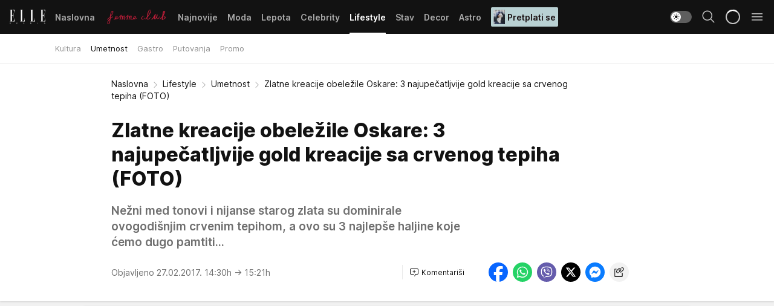

--- FILE ---
content_type: text/html; charset=utf-8
request_url: https://elle.rs/Lifestyle/Umetnost/a15549/Zlatne-kreacije-obelezile-Oskare-3-najupecatljvije-gold-kreacije-sa-crvenog-tepiha-FOTO.html
body_size: 34164
content:
<!DOCTYPE html><html  lang="sr"><head><meta charset="utf-8"><meta name="viewport" content="width=device-width, initial-scale=1"><script type="importmap">{"imports":{"#entry":"/_nuxt/entry.ClOFzSfw.js"}}</script><script data-cfasync="false">(function(w,d,s,l,i){w[l]=w[l]||[];w[l].push({'gtm.start':
            new Date().getTime(),event:'gtm.js'});var f=d.getElementsByTagName(s)[0],
            j=d.createElement(s),dl=l!='dataLayer'?'&l='+l:'';j.async=true;j.src=
            'https://www.googletagmanager.com/gtm.js?id='+i+dl;f.parentNode.insertBefore(j,f);
            })(window,document,'script','dataLayer','GTM-KP3DGK6');</script><script>'use strict';(function(b,t,q,h,c,e,f,r,u,a,v,w,m,k,n,p,l){l=(d,g)=>{m=new URLSearchParams(q.search);m.has(d)?g=m.get(d):b[h]&&b[h].hasOwnProperty(d)&&(g=b[h][d]);return isNaN(+g)?g:+g};l('pjnx',!1)||(b[h]=b[h]||{},b[c]=b[c]||{},b[c][e]=b[c][e]||[],k=d=>{a.b[d]=performance.now();a.b[f](d)},n=(d,g)=>{for(;0<d.length;)g[f](d.shift())},p=()=>{a.p=b[c][e][f];b[c][e][f]=a.s[f].bind(a.s)},a=b["__"+h]={t:l('pjfsto',3E3),m:l('pjfstom',2),s:[()=>{k("s");b[c].pubads().setTargeting('pjpel',a.b)}],f:d=>{a.p&&
                (k('f'+d),b[c][e][f]=a.p,a.p=!1,n(a.s,b[c][e]))},g:()=>{a.p&&p();k('g');a.r=setTimeout(()=>a.f('t'),a.t+a.b.g*a.m)}},b[c][e].shift&&(n(b[c][e],a.s),a.b=[],b[c][e][f](()=>a.g()),p(),k('v'+r)))})(window,document,location,'pubjelly','googletag','cmd','push',4);</script><script src="https://pubjelly.nxjmp.com/a/main/pubjelly.js?key=na" async onerror="__pubjelly.f('e')"></script><link rel="canonical" href="https://elle.rs/Lifestyle/Umetnost/a15549/Zlatne-kreacije-obelezile-Oskare-3-najupecatljvije-gold-kreacije-sa-crvenog-tepiha-FOTO.html"><script>var googletag = googletag || {}; googletag.cmd = googletag.cmd || [];</script><script src="https://securepubads.g.doubleclick.net/tag/js/gpt.js" async></script><title>Zlatne kreacije obeležile Oskare: 3 najupečatljvije gold kreacije sa crvenog tepiha (FOTO) | Elle</title><script async data-cfasync="false">window.googletag=window.googletag||{},window.googletag.cmd=window.googletag.cmd||[];var packs=window.localStorage.getItem("df_packs"),packsParsed=packs&&JSON.parse(packs)||[];try{var a=window.localStorage.getItem("df_packsx"),s=a&&JSON.parse(a)||[];s.length&&(packsParsed=packsParsed.concat(s),packsParsed=Array.from(new Set(packsParsed)));var r,e=window.localStorage.getItem("df_packsy"),t=(e&&JSON.parse(e)||[]).map(function(a){return a.id});t.length&&(packsParsed=packsParsed.concat(t),packsParsed=Array.from(new Set(packsParsed)))}catch(d){}var standardPacks=window.localStorage.getItem("df_sp"),standardPacksParsed=standardPacks&&JSON.parse(standardPacks)||[];try{var g=window.localStorage.getItem("df_spx"),c=g&&JSON.parse(g)||[];c.length&&(standardPacksParsed=standardPacksParsed.concat(c),standardPacksParsed=Array.from(new Set(standardPacksParsed)));var o,n=window.localStorage.getItem("df_spy"),p=(n&&JSON.parse(n)||[]).map(function(a){return a.id});p.length&&(standardPacksParsed=standardPacksParsed.concat(p),standardPacksParsed=Array.from(new Set(standardPacksParsed)))}catch(P){}var platforms=window.localStorage.getItem("df_pl"),platformsParsed=platforms&&(JSON.parse(platforms)||[]);if(platformsParsed&&platformsParsed.length)for(var i=0;i<platformsParsed.length;i++)1===platformsParsed[i]&&packsParsed?window.googletag.cmd.push(function(){window.googletag.pubads().setTargeting("defractal",packsParsed)}):2===platformsParsed[i]&&packsParsed&&packsParsed.length?(window.midasWidgetTargeting=window.midasWidgetTargeting||{},window.midasWidgetTargeting.targetings=window.midasWidgetTargeting.targetings||[],window.midasWidgetTargeting.targetings.push({defractal:packsParsed})):3===platformsParsed[i]&&standardPacksParsed&&standardPacksParsed.length&&window.googletag.cmd.push(function(){window.googletag.pubads().setTargeting("defractal_sp",standardPacksParsed)});</script><script src="https://cdn.mediaoutcast.com/player/1.15.0/js/mov-init.min.js" async></script><script src="https://cdn.krakenoptimize.com/setup/get/7a2b0269-f7c9-4c32-daa8-08d71a5d0627" async body type="text/javascript" data-cfasync="false"></script><script src="https://cdn.defractal.com/scripts/defractal-4-00440018-D8AE-4AA2-888A-6D96BFA98C3E.js" async></script><link rel="stylesheet" href="/_nuxt/entry.efwSX_0H.css" crossorigin><link rel="preload" as="font" href="https://static2.elle.rs/fonts/Inter.var.woff2" type="font/woff2" crossorigin><link rel="preload" as="font" href="https://static2.elle.rs/fonts/icomoon/icons.woff" type="font/woff" crossorigin><link rel="preload" as="image" href="https://static2.elle.rs/api/v3/images/592/1184/98891"><link rel="modulepreload" as="script" crossorigin href="/_nuxt/entry.ClOFzSfw.js"><link rel="preload" as="fetch" fetchpriority="low" crossorigin="anonymous" href="/_nuxt/builds/meta/ee65fec4-9cbd-42fa-8c78-7f17f7cf3124.json"><script data-cfasync="false">window.gdprAppliesGlobally=true;(function(){function n(e){if(!window.frames[e]){if(document.body&&document.body.firstChild){var t=document.body;var r=document.createElement("iframe");r.style.display="none";r.name=e;r.title=e;t.insertBefore(r,t.firstChild)}else{setTimeout(function(){n(e)},5)}}}function e(r,a,o,s,c){function e(e,t,r,n){if(typeof r!=="function"){return}if(!window[a]){window[a]=[]}var i=false;if(c){i=c(e,n,r)}if(!i){window[a].push({command:e,version:t,callback:r,parameter:n})}}e.stub=true;e.stubVersion=2;function t(n){if(!window[r]||window[r].stub!==true){return}if(!n.data){return}var i=typeof n.data==="string";var e;try{e=i?JSON.parse(n.data):n.data}catch(t){return}if(e[o]){var a=e[o];window[r](a.command,a.version,function(e,t){var r={};r[s]={returnValue:e,success:t,callId:a.callId};n.source.postMessage(i?JSON.stringify(r):r,"*")},a.parameter)}}const smt=window[r];if(typeof smt!=="function"){window[r]=e;if(window.addEventListener){window.addEventListener("message",t,false)}else{window.attachEvent("onmessage",t)}}}e("__uspapi","__uspapiBuffer","__uspapiCall","__uspapiReturn");n("__uspapiLocator");e("__tcfapi","__tcfapiBuffer","__tcfapiCall","__tcfapiReturn");n("__tcfapiLocator");(function(e){var t=document.createElement("link");t.rel="preconnect";t.as="script";var r=document.createElement("link");r.rel="dns-prefetch";r.as="script";var n=document.createElement("link");n.rel="preload";n.as="script";var i=document.createElement("script");i.id="spcloader";i.type="text/javascript";i["async"]=true;i.charset="utf-8";var a="https://sdk.privacy-center.org/"+e+"/loader.js?target="+document.location.hostname;if(window.didomiConfig&&window.didomiConfig.user){var o=window.didomiConfig.user;var s=o.country;var c=o.region;if(s){a=a+"&country="+s;if(c){a=a+"&region="+c}}}t.href="https://sdk.privacy-center.org/";r.href="https://sdk.privacy-center.org/";n.href=a;i.src=a;var d=document.getElementsByTagName("script")[0];d.parentNode.insertBefore(t,d);d.parentNode.insertBefore(r,d);d.parentNode.insertBefore(n,d);d.parentNode.insertBefore(i,d)})("82d80c84-586b-4519-bdef-240ed8c7f096")})();</script><script data-cfasync="false">function scrollDistance(i,n=66){if(!i||"function"!=typeof i)return;let e,o,t,d;window.addEventListener("scroll",function(l){o||(o=window.pageYOffset),window.clearTimeout(e),e=setTimeout(function(){t=window.pageYOffset,i(d=t-o,o,t),o=null,t=null,d=null},n)},!1)}window.didomiOnReady=window.didomiOnReady||[],window.didomiOnReady.push(function(i){i.notice.isVisible()&&scrollDistance(function(n){parseInt(Math.abs(n),10)>198&&i.notice.isVisible()&&i.setUserAgreeToAll()});if(i.notice.isVisible() && window.innerWidth <= 768){document.body.classList.remove("didomi-popup-open","didomi-popup-open-ios")}if(i.notice.isVisible()){document.querySelector(".didomi-popup").addEventListener("click", e=>{console.log(e)})}});</script><script>window.pp_gemius_identifier = 'bDDr2d.2SFTOVfhuh39YTJYlLeUFRps4IF_TjjztwxD.R7';
                function gemius_pending(i) { window[i] = window[i] || function () { var x = window[i + '_pdata'] = window[i + '_pdata'] || []; x[x.length] = arguments; }; };
                gemius_pending('gemius_hit'); gemius_pending('gemius_event'); gemius_pending('gemius_init'); gemius_pending('pp_gemius_hit'); gemius_pending('pp_gemius_event'); gemius_pending('pp_gemius_init');
                (function (d, t) {
                    try {
                        var gt = d.createElement(t), s = d.getElementsByTagName(t)[0], l = 'http' + ((location.protocol == 'https:') ? 's' : ''); gt.setAttribute('async', 'async');
                        gt.setAttribute('defer', 'defer'); gt.src = l + '://gars.hit.gemius.pl/xgemius.js'; s.parentNode.insertBefore(gt, s);
                    } catch (e) { }
                })(document, 'script');</script><meta name="title" content="Zlatne kreacije obeležile Oskare: 3 najupečatljvije gold kreacije sa crvenog tepiha (FOTO)"><meta hid="description" name="description" content="Nežni med tonovi i nijanse starog zlata su dominirale ovogodišnjim crvenim tepihom, a ovo su 3 najlepše haljine koje ćemo dugo pamtiti..."><meta hid="robots" property="robots" content="max-image-preview:large"><meta hid="og:type" property="og:type" content="website"><meta hid="og:title" property="og:title" content="Zlatne kreacije obeležile Oskare: 3 najupečatljvije gold kreacije sa crvenog tepiha (FOTO)"><meta hid="og:description" property="og:description" content="Nežni med tonovi i nijanse starog zlata su dominirale ovogodišnjim crvenim tepihom, a ovo su 3 najlepše haljine koje ćemo dugo pamtiti..."><meta hid="og:image" property="og:image" content="https://static2.elle.rs/Picture/98891/jpeg/zlatne_kreacije_obelezile_oskare_3_najupecatljvije_kreacije_sa_crvenog_tepiha_259069958"><meta hid="og:url" property="og:url" content="https://elle.rs/Lifestyle/Umetnost/a15549/Zlatne-kreacije-obelezile-Oskare-3-najupecatljvije-gold-kreacije-sa-crvenog-tepiha-FOTO.html"><meta hid="twitter:card" name="twitter:card" content="summary_large_image"><meta hid="twitter:title" name="twitter:title" content="Zlatne kreacije obeležile Oskare: 3 najupečatljvije gold kreacije sa crvenog tepiha (FOTO)"><meta hid="twitter:description" name="twitter:description" content="Elle 2022"><meta hid="twitter:image" name="twitter:image" content="https://static2.elle.rs/Picture/98891/jpeg/zlatne_kreacije_obelezile_oskare_3_najupecatljvije_kreacije_sa_crvenog_tepiha_259069958"><meta hid="twitter.url" name="twitter.url" content="https://elle.rs/Lifestyle/Umetnost/a15549/Zlatne-kreacije-obelezile-Oskare-3-najupecatljvije-gold-kreacije-sa-crvenog-tepiha-FOTO.html"><link rel="icon" type="image/svg+xml" href="/favicons/elle/icon.svg" sizes="any"><link rel="icon" type="image/png" href="/favicons/elle/favicon-32x32.png" sizes="32x32"><link rel="icon" type="image/png" href="/favicons/elle/favicon-128x128.png" sizes="128x128"><link rel="apple-touch-icon" type="image/png" href="/favicons/elle/favicon-180x180.png" sizes="180x180"><link rel="icon" type="image/png" href="/favicons/elle/favicon-192x192.png" sizes="192x192"><link rel="icon" type="image/png" href="/favicons/elle/favicon-512x512.png" sizes="512x512"><link rel="alternate" hreflang="sr" href="https://elle.rs/Lifestyle/Umetnost/a15549/Zlatne-kreacije-obelezile-Oskare-3-najupecatljvije-gold-kreacije-sa-crvenog-tepiha-FOTO.html"><link rel="alternate" type="application/rss+xml" title="RSS feed for Naslovna" href="https://elle.rs/rss/1/Naslovna"><link rel="alternate" type="application/rss+xml" title="RSS feed for Moda" href="https://elle.rs/rss/14/Moda"><link rel="alternate" type="application/rss+xml" title="RSS feed for Lepota" href="https://elle.rs/rss/15/Lepota"><link rel="alternate" type="application/rss+xml" title="RSS feed for Celebrity" href="https://elle.rs/rss/24/Celebrity"><link rel="alternate" type="application/rss+xml" title="RSS feed for Lifestyle" href="https://elle.rs/rss/22/Lifestyle"><link rel="alternate" type="application/rss+xml" title="RSS feed for Stav" href="https://elle.rs/rss/23/Stav"><link rel="alternate" type="application/rss+xml" title="RSS feed for Decor" href="https://elle.rs/rss/19/Decor"><link rel="alternate" type="application/rss+xml" title="RSS feed for Astro" href="https://elle.rs/rss/25/Astro"><script type="application/ld+json">{
  "@context": "https://schema.org",
  "@graph": [
    {
      "@type": "NewsMediaOrganization",
      "@id": "https://elle.rs/#publisher",
      "name": "elle.rs",
      "url": "https://elle.rs/",
      "sameAs": [
        "https://www.facebook.com/ELLE.Serbia/",
        "https://www.pinterest.com/elleserbia/_created/",
        "https://www.instagram.com/elleserbia/",
        "https://twitter.com/elle_serbia"
      ],
      "logo": {
        "@type": "ImageObject",
        "@id": "https://elle.rs/#/schema/image/ellers-logo",
        "url": "https://elle.rs/assets/dist/images/shareimg.jpg",
        "width": 1800,
        "height": 945,
        "caption": "elle.rs Logo"
      },
      "image": {
        "@id": "https://elle.rs/#/schema/image/ellers-logo"
      }
    },
    {
      "@type": "WebSite",
      "@id": "https://elle.rs/#/schema/website/ellers",
      "url": "https://elle.rs/",
      "name": "elle.rs",
      "publisher": {
        "@id": "elle.rs/#publisher"
      },
      "potentialAction": {
        "@type": "SearchAction",
        "target": "https://elle.rs/search/1/1?q={search_term_string}",
        "query-input": "required name=search_term_string"
      }
    },
    {
      "@type": "WebPage",
      "@id": "https://elle.rs/Lifestyle/Umetnost/a15549/Zlatne-kreacije-obelezile-Oskare-3-najupecatljvije-gold-kreacije-sa-crvenog-tepiha-FOTO.html",
      "url": "https://elle.rs/Lifestyle/Umetnost/a15549/Zlatne-kreacije-obelezile-Oskare-3-najupecatljvije-gold-kreacije-sa-crvenog-tepiha-FOTO.html",
      "inLanguage": "sr-Latn",
      "breadcrumb": {
        "@id": "https://elle.rs/Lifestyle/Umetnost/a15549/Zlatne-kreacije-obelezile-Oskare-3-najupecatljvije-gold-kreacije-sa-crvenog-tepiha-FOTO.html#/schema/breadcrumb/a15549"
      },
      "name": "Zlatne kreacije obeležile Oskare: 3 najupečatljvije gold kreacije sa crvenog tepiha (FOTO) | Lifestyle | Umetnost",
      "isPartOf": {
        "@id": "https://elle.rs/#/schema/website/ellers"
      },
      "datePublished": "2017-02-27T14:30:00+01:00",
      "dateModified": "2017-02-27T15:21:16+01:00",
      "description": "Nežni med tonovi i nijanse starog zlata su dominirale ovogodišnjim crvenim tepihom, a ovo su 3 najlepše haljine koje ćemo dugo pamtiti..."
    },
    {
      "@type": [
        "Article",
        "NewsArticle"
      ],
      "@id": "https://elle.rs/Lifestyle/Umetnost/a15549/Zlatne-kreacije-obelezile-Oskare-3-najupecatljvije-gold-kreacije-sa-crvenog-tepiha-FOTO.html#/schema/article/a15549",
      "headline": "Zlatne kreacije obeležile Oskare: 3 najupečatljvije gold kreacije sa crvenog tepiha (FOTO)",
      "description": "Nežni med tonovi i nijanse starog zlata su dominirale ovogodišnjim crvenim tepihom, a ovo su 3 najlepše haljine koje ćemo dugo pamtiti...",
      "isPartOf": {
        "@id": "https://elle.rs/Lifestyle/Umetnost/a15549/Zlatne-kreacije-obelezile-Oskare-3-najupecatljvije-gold-kreacije-sa-crvenog-tepiha-FOTO.html"
      },
      "mainEntityOfPage": {
        "@id": "https://elle.rs/Lifestyle/Umetnost/a15549/Zlatne-kreacije-obelezile-Oskare-3-najupecatljvije-gold-kreacije-sa-crvenog-tepiha-FOTO.html"
      },
      "datePublished": "2017-02-27T14:30:00+01:00",
      "dateModified": "2017-02-27T15:21:16+01:00",
      "image": [
        {
          "@context": "http://schema.org",
          "@type": "ImageObject",
          "width": 1200,
          "height": 675,
          "description": "Zlatne kreacije obeležile Oskare: 3 najupečatljvije gold kreacije sa crvenog tepiha (FOTO)",
          "url": "https://static2.elle.rs/Picture/98891/jpeg/zlatne_kreacije_obelezile_oskare_3_najupecatljvije_kreacije_sa_crvenog_tepiha_259069958"
        },
        {
          "@context": "http://schema.org",
          "@type": "ImageObject",
          "width": 1200,
          "height": 1200,
          "description": "Zlatne kreacije obeležile Oskare: 3 najupečatljvije gold kreacije sa crvenog tepiha (FOTO)",
          "url": "https://static2.elle.rs/MediumImage/98891/jpeg/zlatne_kreacije_obelezile_oskare_3_najupecatljvije_kreacije_sa_crvenog_tepiha_259069958"
        },
        {
          "@context": "http://schema.org",
          "@type": "ImageObject",
          "width": 1200,
          "height": 900,
          "description": "Zlatne kreacije obeležile Oskare: 3 najupečatljvije gold kreacije sa crvenog tepiha (FOTO)",
          "url": "https://static2.elle.rs/Thumbnail/98891/jpeg/zlatne_kreacije_obelezile_oskare_3_najupecatljvije_kreacije_sa_crvenog_tepiha_259069958"
        }
      ],
      "keywords": [
        "jessica biel",
        "ličnosti",
        "chrissy teigen",
        "emma stone",
        "red carpet",
        "fashion",
        "crveni tepih",
        "haljina",
        "zlatna",
        "boje",
        "novi trendovi",
        "dodela oskara"
      ],
      "author": [
        {
          "@type": "Person",
          "url": "https://elle.rs/journalist40/kmilosev-",
          "name": "kmilosev "
        }
      ],
      "publisher": {
        "@id": "https://elle.rs/#publisher"
      },
      "isAccessibleForFree": "True"
    },
    {
      "@type": "BreadcrumbList",
      "@id": "https://elle.rs/Lifestyle/Umetnost/a15549/Zlatne-kreacije-obelezile-Oskare-3-najupecatljvije-gold-kreacije-sa-crvenog-tepiha-FOTO.html#/schema/breadcrumb/a15549",
      "itemListElement": [
        {
          "@type": "ListItem",
          "position": 1,
          "item": {
            "@type": "WebPage",
            "@id": "https://elle.rs/Lifestyle",
            "url": "https://elle.rs/Lifestyle",
            "name": "Lifestyle"
          }
        },
        {
          "@type": "ListItem",
          "position": 2,
          "item": {
            "@type": "WebPage",
            "@id": "https://elle.rs/Lifestyle/Umetnost",
            "url": "https://elle.rs/Lifestyle/Umetnost",
            "name": "Umetnost"
          }
        },
        {
          "@type": "ListItem",
          "position": 3,
          "item": {
            "@id": "https://elle.rs/Lifestyle/Umetnost/a15549/Zlatne-kreacije-obelezile-Oskare-3-najupecatljvije-gold-kreacije-sa-crvenog-tepiha-FOTO.html",
            "name": "Zlatne kreacije obeležile Oskare: 3 najupečatljvije gold kreacije sa crvenog tepiha (FOTO) | Lifestyle | Umetnost"
          }
        }
      ]
    }
  ]
}</script><script type="module" src="/_nuxt/entry.ClOFzSfw.js" crossorigin></script></head><body><div id="__nuxt"><div><div class="main light elle page-has-submenu" style=""><!----><header class="header has-submenu"><div class="container"><div class="header__content_wrap"><div class="header__content"><div class="header-logo"><a href="/" class="" title="Elle"><div class="header-logo__wrap"><svg class="logo-dimensions header-logo__image"><use xlink:href="/img/logo/elle.svg?v=28112025#logo-light"></use></svg><span class="header-logo__span">Elle</span></div></a></div><nav class="header-navigation"><div class="header-navigation__wrap"><ul class="header-navigation__list"><!--[--><li class="js_item_1 header-navigation__list-item"><a href="/" class="has-no-background"><span style=""><!----><span>Naslovna</span></span></a><!----></li><li class="js_item_20 header-navigation__list-item"><a href="/Aktivizam" class="is-custom is-custom-text"><span style="background-color:transparent;color:transparent;"><img src="https://static2.elle.rs/api/v3/staticimages/femme-club-accent@3x.png" alt="Aktivizam"><!----></span></a><!----></li><li class="js_item_39 header-navigation__list-item"><a href="/Najnovije" class="has-no-background"><span style=""><!----><span>Najnovije</span></span></a><!----></li><li class="js_item_14 header-navigation__list-item"><a href="/Moda" class="has-no-background"><span style=""><!----><span>Moda</span></span></a><!----></li><li class="js_item_15 header-navigation__list-item"><a href="/Lepota" class="has-no-background"><span style=""><!----><span>Lepota</span></span></a><!----></li><li class="js_item_24 header-navigation__list-item"><a href="/Celebrity" class="has-no-background"><span style=""><!----><span>Celebrity</span></span></a><!----></li><li class="js_item_22 is-active header-navigation__list-item"><a href="/Lifestyle" class="has-no-background"><span style=""><!----><span>Lifestyle</span></span></a><nav class="header__subnavigation isArticle"><div class="header-subnavigation__wrap"><ul class="header-subnavigation__list"><!--[--><li class="js_item_45 header-subnavigation__list-item"><a href="/Lifestyle/Kultura" class="has-no-background"><span style=""><!----><span>Kultura</span></span></a><!----></li><li class="is-active js_item_46 header-subnavigation__list-item"><a href="/Lifestyle/Umetnost" class="has-no-background"><span style=""><!----><span>Umetnost</span></span></a><!----></li><li class="js_item_47 header-subnavigation__list-item"><a href="/Lifestyle/Gastro" class="has-no-background"><span style=""><!----><span>Gastro</span></span></a><!----></li><li class="js_item_48 header-subnavigation__list-item"><a href="/Lifestyle/Putovanja" class="has-no-background"><span style=""><!----><span>Putovanja</span></span></a><!----></li><li class="js_item_49 header-subnavigation__list-item"><a href="/Lifestyle/Promo" class="has-no-background"><span style=""><!----><span>Promo</span></span></a><!----></li><!--]--></ul><span class="is-hidden header-navigation__list-item is-view-more"><span class="">Još</span> <i class="icon-overflow-menu--vertical view-more-icon" aria-hidden="true"></i><ul class="is-hidden header-subnavigation__children"><!--[--><!--]--></ul></span></div></nav></li><li class="js_item_23 header-navigation__list-item"><a href="/Stav" class="has-no-background"><span style=""><!----><span>Stav</span></span></a><!----></li><li class="js_item_19 header-navigation__list-item"><a href="/Decor" class="has-no-background"><span style=""><!----><span>Decor</span></span></a><!----></li><li class="js_item_25 header-navigation__list-item"><a href="/Astro" class="has-no-background"><span style=""><!----><span>Astro</span></span></a><!----></li><li class="js_item_100 header-navigation__list-item"><a class="is-custom" href="https://elle.rs/Moda/Vesti/a47919/pretplatite-se-na-elle-srbija-magazin-i-dobicete-vredan-poklon.html" target="_blank" rel="noopener"><span style="background-color:#B9D1D3;color:#1C1314;"><img src="https://static2.elle.rs/api/v3/staticimages/Elle249.jpg" alt="Pretplati se"><span>Pretplati se</span></span></a><!----></li><!--]--></ul></div><span class="is-hidden header-navigation__list-item is-view-more">Još <i class="icon-overflow-menu--vertical view-more-icon" aria-hidden="true"></i><ul class="is-hidden header-subnavigation__children"><!--[--><!--]--></ul></span><!--[--><!--]--></nav><div class="header-extra"><div class="theme-toggle theme-toggle--light"><div class="icon-wrap icon-wrap_light"><i class="icon icon-light--filled" aria-hidden="true"></i></div><div class="icon-wrap icon-wrap_asleep"><i class="icon icon-asleep--filled" aria-hidden="true"></i></div></div><div class="header-extra__icon"><i class="icon-search" aria-hidden="true"></i><div class="header-search"><div class="header-search-wrap"><form><input type="text" class="input" placeholder=" Pretraži Elle"><!----></form><div class="header-search__close"><i aria-hidden="true" class="icon icon-close"></i></div></div></div></div><div class="header-extra__icon" style="display:none;"><i class="icon-headphones-custom" aria-hidden="true"></i></div><!--[--><div class="header-extra__icon isSpinner"><div class="spinner" data-v-eba6742f></div></div><!--]--><div class="header-extra__icon" style="display:none;"><i class="icon-notification" aria-hidden="true"></i></div><div class="header-extra__icon header-extra__menu"><i class="icon-menu" aria-hidden="true"></i></div><div class="navigation-drawer" style="right:-100%;"><div class="navigation-drawer__header"><div class="navigation-drawer__logo"><svg class="navigation-drawer__logo_image"><use xlink:href="/img/logo/elle.svg?v=28112025#logo-drawer-light"></use></svg></div><div class="navigation-drawer__close"><i class="icon-close" aria-hidden="true"></i></div></div><div class="navigation-drawer__tabs"><span class="is-active">Kategorije</span><span class="">Ostalo</span></div><!----><div class="navigation-drawer__footer"><ul class="social-menu__list"><!--[--><li class="social-menu__list-item"><a href="https://www.facebook.com/ELLE.Serbia/" target="_blank" rel="noopener" aria-label="Facebook"><i class="icon-logo--facebook social-menu__list-icon" aria-hidden="true"></i></a></li><li class="social-menu__list-item"><a href="https://twitter.com/elle_serbia?lang=en" target="_blank" rel="noopener" aria-label="Twitter"><i class="icon-logo--twitter social-menu__list-icon" aria-hidden="true"></i></a></li><li class="social-menu__list-item"><a href="https://www.instagram.com/elleserbia/?hl=en" target="_blank" rel="noopener" aria-label="Instagram"><i class="icon-logo--instagram social-menu__list-icon" aria-hidden="true"></i></a></li><li class="social-menu__list-item"><a href="https://www.pinterest.com/elleserbia/" target="_blank" rel="noopener" aria-label="Pinterest"><i class="icon-logo--pinterest social-menu__list-icon" aria-hidden="true"></i></a></li><li class="social-menu__list-item"><a href="https://elle.rs/rss-feed" target="_blank" rel="noopener" aria-label="RSS"><i class="icon-logo--rss social-menu__list-icon" aria-hidden="true"></i></a></li><!--]--></ul></div></div></div></div></div></div></header><!--[--><!--]--><div class="generic-page" data-v-b527da3b><div class="main-container wallpaper-helper" data-v-b527da3b data-v-fdf9347c><!--[--><!----><!--[--><div class="wallpaper-wrapper" data-v-fdf9347c><div class="container"><div id="wallpaper-left" class="wallpaper-left wallpaper-watch"></div><div id="wallpaper-right" class="wallpaper-right wallpaper-watch"></div></div></div><div class="main_wrapper" data-v-fdf9347c><div class="container" data-v-fdf9347c><div id="wallpaper-top" class="wallpaper-top"></div></div><div class="article-header" data-v-fdf9347c data-v-86095f06><div class="article-header-wrap" data-v-86095f06><div class="article-header-container" data-v-86095f06><div class="breadcrumbs-wrap" data-v-86095f06 data-v-77f0710d><div class="breadcrumbs" data-v-77f0710d><a href="/" class="breadcrumbs-link" data-v-77f0710d>Naslovna</a><!--[--><div class="breadcrumbs-icon-container" data-v-77f0710d><i class="icon-chevron--right" aria-hidden="true" data-v-77f0710d></i><a href="/Lifestyle" class="breadcrumbs-link" data-v-77f0710d>Lifestyle</a></div><div class="breadcrumbs-icon-container" data-v-77f0710d><i class="icon-chevron--right" aria-hidden="true" data-v-77f0710d></i><a href="/Lifestyle/Umetnost" class="breadcrumbs-link" data-v-77f0710d>Umetnost</a></div><div class="breadcrumbs-icon-container" data-v-77f0710d><i class="icon-chevron--right" aria-hidden="true" data-v-77f0710d></i><span class="breadcrumbs-title" data-v-77f0710d>Zlatne kreacije obeležile Oskare: 3 najupečatljvije gold kreacije sa crvenog tepiha (FOTO)</span></div><!--]--></div></div><div class="article-header-labels" data-v-86095f06 data-v-4f4997d9><!----><!----><!----><!----><!----></div><h1 class="article-header-title" data-v-86095f06>Zlatne kreacije obeležile Oskare: 3 najupečatljvije gold kreacije sa crvenog tepiha (FOTO)</h1><strong class="article-header-lead" data-v-86095f06>Nežni med tonovi i nijanse starog zlata su dominirale ovogodišnjim crvenim tepihom, a ovo su 3 najlepše haljine koje ćemo dugo pamtiti...</strong><!----><!----><div class="article-header-author-share" data-v-86095f06><div class="article-header-author-comments" data-v-86095f06><div class="article-header-author-date" data-v-86095f06><!----><div class="article-header-date" datetime="2017-02-27T14:30:00" data-v-86095f06><time class="article-header-date-published" data-v-86095f06>Objavljeno 27.02.2017. 14:30h  </time><time class="article-header-date-edited" datetime="2017-02-27T15:21:16" data-v-86095f06> → 15:21h</time></div></div><div class="article-engagement-bar" data-v-86095f06 data-v-c0f3996a><div class="card-engagement-bar card-engagement-bar-wrap" data-v-c0f3996a><div class="card-engagement-bar__left"><!----><!----><!----><div role="button" class="btn"><!--[--><i class="icon-add-comment"></i><span class="text-add-comment">Komentariši</span><!--]--></div></div><!----></div></div></div><div class="article-exposed-share" data-v-86095f06 data-v-5d9026f4><div class="tooltip-box card-share-wrap" data-v-5d9026f4 data-v-2f96c82c><!--[--><!--[--><a role="button" class="tooltip-box__item facebook" data-v-2f96c82c><svg viewBox="0 0 32 32" class="icon facebook" data-v-2f96c82c><use xlink:href="/img/sprite-shares-02042025.svg#facebook-sign" data-v-2f96c82c></use></svg></a><!--]--><!--[--><a role="button" class="tooltip-box__item whatsapp" data-v-2f96c82c><svg viewBox="0 0 24 24" class="icon whatsapp" data-v-2f96c82c><use xlink:href="/img/sprite-shares-02042025.svg#whatsapp" data-v-2f96c82c></use></svg></a><!--]--><!--[--><a role="button" class="tooltip-box__item viber" data-v-2f96c82c><svg viewBox="0 0 24 24" class="icon viber" data-v-2f96c82c><use xlink:href="/img/sprite-shares-02042025.svg#viber" data-v-2f96c82c></use></svg></a><!--]--><!--[--><a role="button" class="tooltip-box__item twitter" data-v-2f96c82c><svg viewBox="0 0 24 24" class="icon twitter" data-v-2f96c82c><use xlink:href="/img/sprite-shares-02042025.svg#twitter" data-v-2f96c82c></use></svg></a><!--]--><!--[--><a role="button" class="tooltip-box__item messenger" data-v-2f96c82c><svg viewBox="0 0 24 24" class="icon messenger" data-v-2f96c82c><use xlink:href="/img/sprite-shares-02042025.svg#messenger" data-v-2f96c82c></use></svg></a><!--]--><!--]--><a role="button" class="tooltip-box__item copy-link" data-v-2f96c82c><svg viewBox="0 0 24 24" class="icon copy-link" data-v-2f96c82c><use xlink:href="/img/sprite-shares-02042025.svg#copy--link-adapted" data-v-2f96c82c></use></svg></a></div></div></div></div></div></div><div class="container" data-v-fdf9347c><!--[--><!--[--><!----><!--]--><!--[--><div class="container placeholder250px gptArticleTop" data-v-fdf9347c><div class="gpt-ad-banner"><div position="0" lazy="false"></div></div></div><!--]--><!--[--><div class="article-main" data-v-fdf9347c><div class="is-main article-content with-sidebar" data-v-1df6af20><div class="full-width" data-v-1df6af20><div class="sticky-scroll-container isSticky" data-v-1df6af20><!--[--><!--[--><div class="generic-component" data-v-1df6af20 data-v-a6cdc878><article class="" data-v-a6cdc878><div class="article-big-image" is-storytelling="false" data-v-896fd29b><figure class="big-image-container" data-v-896fd29b><div class="card-image-container" style="" data-v-896fd29b data-v-ecf0a92a><picture class="" data-v-ecf0a92a><!--[--><source media="(max-width: 1023px)" srcset="https://static2.elle.rs/api/v3/images/1280/2560/98891,
https://static2.elle.rs/api/v3/images/1280/2560/98891 1.5x" data-v-ecf0a92a><source media="(min-width: 1024px)" srcset="https://static2.elle.rs/api/v3/images/1280/2560/98891" data-v-ecf0a92a><!--]--><img src="https://static2.elle.rs/api/v3/images/1280/2560/98891" srcset="https://static2.elle.rs/api/v3/images/1280/2560/98891,
https://static2.elle.rs/api/v3/images/1280/2560/98891 1.5x" alt="" class="" style="" data-v-ecf0a92a></picture></div><figcaption class="big-image-source" data-v-896fd29b><!----><span class="big-image-source-copy" data-v-896fd29b>Foto:&nbsp;Foto: Instagram / jessicabiel</span></figcaption></figure></div><!----><div class="article-body"><!----><!----><!--[--><!--[--><div class="article-rte" document-template="NewsArticle"> <p>Između svetlucavih šljokica i perlica na crvenom tepihu, dodala Oskara je bila obeležena i jednim trendom.</p> </div><!----><!--]--><!--[--><div class="article-ad inText-banner-wrapper" document-template="NewsArticle"><!--[--><div class="container placeholder250px"><div class="gpt-ad-banner"><div position="1" lazy="false"></div></div></div><!--]--><!----></div><!----><!--]--><!--[--><div class="article-rte paragrafNumber_2" document-template="NewsArticle"> <p>I ne, nije reč o određenim siluetama, materijalu ili detalju, već o boji kreacija.</p> </div><!----><!--]--><!--[--><div class="article-rte paragrafNumber_3" document-template="NewsArticle"> <p>Zvezde među kojima su Jessica Biel, Emma Stone i Chrissy Teigen demonstrirale su perfektan stil, ali i trend zlatnih haljina koje su nas potpuno osvojile. </p> </div><!----><!--]--><!--[--><div class="article-ad" document-template="NewsArticle"><!----><div class="midas-intext"><div id="midasWidget__11032"></div></div></div><!----><!--]--><!--[--><div class="article-rte" document-template="NewsArticle"> <p>Ova efektna boja u rasponu od nežnih med tonova, do starog zlata i izrazito jarke boje, dominirala je na ovogodišnjem red carpetu, te je očigledno da se radi o novom trendu koji ćemo nositi u narednom periodu. </p> </div><!----><!--]--><!--[--><div class="article-rte" document-template="NewsArticle"> <h2>Na sledećoj strani pogledajte 3 najupečatljivie kreacije sa crvenog tepiha...</h2> </div><!----><!--]--><!--[--><div class="article-rte" document-template="NewsArticle"> <p><DocElement type="DocumentPageBreak" version="2" name="Content" id="0" isSearchable="FALSE" hasFormatting="TRUE" binary="FALSE" property-string="" storage="">PageBreak</DocElement></p> </div><!----><!--]--><!--[--><div class="article-rte" document-template="NewsArticle"> <p>Na ceremoniji dodele nagrada, najviše pozitivnih komentara po pitanju stila svakako je dobila prelepa glumica i supurga Justina Timberlake, Jessica Biel. Ona se oprdelila za kreaciju koju potpisuje Kaufman Franco, a koja je izuzetno lepo stajala zgodnoj Jess. Zlatna haljina sačinjena od šljokica, koje su se namerno nepravilno nizale jedna na drugu, potvrdile su njenu jedinstvenost, kao i modnu hrabrost. </p> </div><!----><!--]--><!--[--><div class="article-rte" document-template="NewsArticle"> <p><DocElement type="Image" version="2" name="Content" id="0" isSearchable="FALSE" hasFormatting="TRUE" binary="FALSE" property-string="" storage=""><cmf:Image id="98890" name="Image" showSource="True" showDescription="True" dataOpenHrefInNewTab="" dataImageAlign=""><Description></Description><AltTag></AltTag><Href></Href></cmf:Image></DocElement></p> </div><!----><!--]--><!--[--><div class="article-rte" document-template="NewsArticle"> <p><em>Foto: Profimedia</em></p> </div><!----><!--]--><!--[--><div class="article-rte" document-template="NewsArticle"> <p>Rame uz rame sa Jessicom, na crvenom tepihu zablistala je i Emma Stone, koja je osvojila nagradu za najbolju glumicu. Lepa Emma je za ovo važno veče u njenoj karijeri odabrala Givenchy haljinu. Kreacija klasičnog kroja je osvežena delikatnim zlatnim vezom, kao i resama koje su dale dozu vintidž vajba. </p> </div><!----><!--]--><!--[--><div class="article-rte" document-template="NewsArticle"> <p><DocElement type="Image" version="2" name="Content" id="0" isSearchable="FALSE" hasFormatting="TRUE" binary="FALSE" property-string="" storage=""><cmf:Image id="98889" name="Image" showSource="True" showDescription="True" dataOpenHrefInNewTab="" dataImageAlign=""><Description></Description><AltTag></AltTag><Href></Href></cmf:Image></DocElement></p> </div><!----><!--]--><!--[--><div class="article-rte" document-template="NewsArticle"> <p><em>Foto: Profimedia</em></p> </div><!----><!--]--><!--[--><div class="article-rte" document-template="NewsArticle"> <p>Takođe u zlatnom se pojavila i Chrissy Teigen, manekenka koja je savršeno iznela seksepilnu Zuhair Murad haljinu. Toaleta nežno zlatne boje je sve samo ne klasična. Ona poseduje upečatljive zlatne perle koje krase bistu, ali i lepršav ogrtač koji se od rukava širi i pada do poda. Naravno, najviše pažnje su izazvale njene duge i izvajane noge, koje su virile ispod dubokog proreza. </p> </div><!----><!--]--><!--[--><div class="article-rte" document-template="NewsArticle"> <p><DocElement type="Image" version="2" name="Content" id="0" isSearchable="FALSE" hasFormatting="TRUE" binary="FALSE" property-string="" storage=""><cmf:Image id="98888" name="Image" showSource="True" showDescription="True" dataOpenHrefInNewTab="" dataImageAlign=""><Description></Description><AltTag></AltTag><Href></Href></cmf:Image></DocElement></p> </div><!----><!--]--><!--[--><div class="article-rte" document-template="NewsArticle"> <p><em>Foto: Instagram / slsgotstyle</em></p> </div><!----><!--]--><!--[--><div class="article-rte" document-template="NewsArticle"> <p>Pored pomenutih dama trendu zlatnih haljina nisu mogle da odole ni Dakota Johnson, Charlize Theron, Nicole Kidman i Felicity Jones. Ipak, njihove kreacije nisu bile dovoljno uspešne, te se nisu našle na listi najboljih red carpet izdanja sa 89. dodele Oskara. </p> </div><!----><!--]--><!--[--><div class="article-rte" document-template="NewsArticle"> <p><strong style="color: #020001; font-family: 'pt serif', 'times new roman', times, serif; font-size: 15px;"><span class="m_-8543334513845261432gmail-m_-4545962607407532310gmail-color_red" style="color: red;">Zapratite ELLE na Instagramu i prvi dobijte sve insajderske informacije magazina ELLE >>></span></strong><span style="font-family: 'pt serif', 'times new roman', times, serif; font-size: 15px; color: #ff0000;"><strong><span style="color: #1155cc;"><a href="https://www.instagram.com/elleserbia/" target="_blank" style="color: #231f20; outline: none; text-decoration: none;">https://www.instagram.com/elleserbia/</a></span></strong></span></p> </div><!----><!--]--><!--]--><!----><!----></div><!----><!----></article></div><!--]--><!--[--><div class="generic-component" data-v-1df6af20 data-v-a6cdc878><div class="article-progression" data-v-a6cdc878 data-v-d6eb61a3><a href="/Lifestyle/Umetnost/a15550/Drugacija-i-u-sluzbi-odrzive-mode-Rooney-Mara-odusevila-eko-kreacijom-s-potpisom-svedskog-brenda.html" class="article-progression__link" data-v-d6eb61a3><span class="arrow is-left" data-v-d6eb61a3></span>Prethodna vest</a><a href="/Lifestyle/Umetnost/a15545/Zaljubljeni-i-stilski-uskladjeni-za-desetku-Jessica-Biel-i-Justin-Timberlake-odusevili-perfektnim-stilom-na-dodeli-i-after-partyju.html" class="article-progression__link" data-v-d6eb61a3><span class="arrow is-right" data-v-d6eb61a3></span>Sledeća vest</a></div></div><!--]--><!--[--><div class="generic-component" data-v-1df6af20 data-v-a6cdc878><section class="article-tags" data-v-a6cdc878 data-v-0c543b8f><div class="article-tags__title" data-v-0c543b8f>Tagovi</div><ul class="article-tags__list" data-v-0c543b8f><!--[--><li class="article-tags__tag" data-v-0c543b8f><a href="/tag1560/Jessica-Biel/1" class="article-tags__tag-link" data-v-0c543b8f>Jessica Biel</a></li><li class="article-tags__tag" data-v-0c543b8f><a href="/tag3839/Licnosti/1" class="article-tags__tag-link" data-v-0c543b8f>Ličnosti</a></li><li class="article-tags__tag" data-v-0c543b8f><a href="/tag2741/Chrissy-Teigen/1" class="article-tags__tag-link" data-v-0c543b8f>Chrissy Teigen</a></li><li class="article-tags__tag" data-v-0c543b8f><a href="/tag1380/Emma-Stone/1" class="article-tags__tag-link" data-v-0c543b8f>Emma Stone</a></li><li class="article-tags__tag" data-v-0c543b8f><a href="/tag2063/Red-carpet/1" class="article-tags__tag-link" data-v-0c543b8f>Red carpet</a></li><li class="article-tags__tag" data-v-0c543b8f><a href="/tag3838/Fashion/1" class="article-tags__tag-link" data-v-0c543b8f>Fashion</a></li><li class="article-tags__tag" data-v-0c543b8f><a href="/tag2062/Crveni-tepih/1" class="article-tags__tag-link" data-v-0c543b8f>Crveni tepih</a></li><li class="article-tags__tag" data-v-0c543b8f><a href="/tag245/Haljina/1" class="article-tags__tag-link" data-v-0c543b8f>Haljina</a></li><li class="article-tags__tag" data-v-0c543b8f><a href="/tag391/Zlatna/1" class="article-tags__tag-link" data-v-0c543b8f>Zlatna</a></li><li class="article-tags__tag" data-v-0c543b8f><a href="/tag28/Boje/1" class="article-tags__tag-link" data-v-0c543b8f>Boje</a></li><li class="article-tags__tag" data-v-0c543b8f><a href="/tag1183/Novi-trendovi/1" class="article-tags__tag-link" data-v-0c543b8f>Novi trendovi</a></li><li class="article-tags__tag" data-v-0c543b8f><a href="/tag1802/Dodela-Oskara/1" class="article-tags__tag-link" data-v-0c543b8f>Dodela Oskara</a></li><!--]--></ul></section></div><!--]--><!--[--><div class="generic-component" data-v-1df6af20 data-v-a6cdc878><section class="article-communities" data-v-a6cdc878 data-v-5bc7a5a9><div class="article-communities-header" data-v-5bc7a5a9><span class="article-communities-title" data-v-5bc7a5a9>Pridruži se ELLE zajednici.</span></div><ul class="article-communities-list" data-v-5bc7a5a9><!--[--><li class="article-communities-list-item" data-v-5bc7a5a9><a href="https://www.facebook.com/ELLE.Serbia/" target="_blank" rel="noopener" aria-label="Facebook" class="facebook" data-v-5bc7a5a9><svg viewBox="0 0 24 24" class="icon" data-v-5bc7a5a9><use xlink:href="/img/sprite-shares-02042025.svg#facebook-monochrome" data-v-5bc7a5a9></use></svg><span class="article-communities-list-item-name" data-v-5bc7a5a9>Facebook</span></a></li><li class="article-communities-list-item" data-v-5bc7a5a9><a href="https://twitter.com/elle_serbia?lang=en" target="_blank" rel="noopener" aria-label="Twitter" class="twitter" data-v-5bc7a5a9><svg viewBox="0 0 24 24" class="icon" data-v-5bc7a5a9><use xlink:href="/img/sprite-shares-02042025.svg#twitter" data-v-5bc7a5a9></use></svg><span class="article-communities-list-item-name" data-v-5bc7a5a9>Twitter</span></a></li><li class="article-communities-list-item" data-v-5bc7a5a9><a href="https://www.instagram.com/elleserbia/?hl=en" target="_blank" rel="noopener" aria-label="Instagram" class="instagram" data-v-5bc7a5a9><svg viewBox="0 0 24 24" class="icon" data-v-5bc7a5a9><use xlink:href="/img/sprite-shares-02042025.svg#instagram" data-v-5bc7a5a9></use></svg><span class="article-communities-list-item-name" data-v-5bc7a5a9>Instagram</span></a></li><li class="article-communities-list-item" data-v-5bc7a5a9><a href="https://www.pinterest.com/elleserbia/" target="_blank" rel="noopener" aria-label="Pinterest" class="pinterest" data-v-5bc7a5a9><svg viewBox="0 0 24 24" class="icon" data-v-5bc7a5a9><use xlink:href="/img/sprite-shares-02042025.svg#pinterest" data-v-5bc7a5a9></use></svg><span class="article-communities-list-item-name" data-v-5bc7a5a9>Pinterest</span></a></li><!--]--></ul></section></div><!--]--><!--[--><div class="generic-component isSticky isBottom" data-v-1df6af20 data-v-a6cdc878><div class="article-engagement-bar" data-v-a6cdc878 data-v-c0f3996a><div class="card-engagement-bar card-engagement-bar-wrap" data-v-c0f3996a><div class="card-engagement-bar__left"><div role="button" class="btn"><i class="icon-thumbs-up"></i><!----><!----><!----><!--[-->Reaguj<!--]--></div><!----><div class="card-divider card-divider-wrap"></div><div role="button" class="btn"><!--[--><i class="icon-add-comment"></i><span class="text-add-comment">Komentariši</span><!--]--></div></div><div class="inArticle card-engagement-bar__right"><div class="card-divider card-divider-wrap"></div><span role="button" aria-label="share" class="btn--round"><i class="icon-share"></i></span><!----></div></div></div></div><!--]--><!--]--></div></div></div><aside class="article-sidebar" data-v-1d5f7d48><div class="scroll-reference-start isSticky" data-v-1d5f7d48><!--[--><div class="generic-component" data-v-1d5f7d48 data-v-a6cdc878><div class="container placeholder600px" data-v-a6cdc878><div class="gpt-ad-banner"><div position="0" lazy="false"></div></div></div></div><div class="generic-component" data-v-1d5f7d48 data-v-a6cdc878><div class="b-plus-c-list" data-v-a6cdc878><div class="b-plus-c-feed"><div class="news-feed" data-v-8cf1da25><!--[--><div class="card-header card-header-wrap card-header-wrap" data-v-8cf1da25 data-v-57c342d2><!----><span class="card-header__title" data-v-57c342d2>Najnovije</span><a href="/Najnovije" class="card-header__icon" data-v-57c342d2><i class="icon-arrow--right" data-v-57c342d2></i></a></div><!--]--><div class="" data-v-8cf1da25><!--[--><!--[--><!----><div class="feed-list-item" data-v-8cf1da25><div class="card-divider card-divider-wrap card-divider" data-v-8cf1da25 data-v-49e31b96></div><div class="card card-wrap type-news-card-b" is-archive-date="false" data-v-8cf1da25 data-v-1d907dfe><a href="/Stav/Zivot-i-ljubav/a52273/dugogodisnja-prijateljstva-usporavaju-starenje.html" class="card-link" rel="rel"><!--[--><!--[--><!--]--><!--[--><div class="card-labels-wrap" data-v-1d907dfe><div class="card-labels" data-v-1d907dfe data-v-6ed27fdc><!----><!----><!----><!----><!----><!----><!----><!----><div class="is-secondary card-label card-label-wrap" data-v-6ed27fdc data-v-d3a173a3><!----><!----><span class="label-text" data-v-d3a173a3>Život i ljubav</span></div><div class="is-secondary-alt card-label card-label-wrap" data-v-6ed27fdc data-v-d3a173a3><!----><!----><span class="label-text" data-v-d3a173a3>Pre 1 h</span></div><!----></div></div><!--]--><div class="card-title"><!--[--><!--]--><!--[--><!----><h2 class="title isTitleLighter" data-v-1d907dfe>Dugogodišnja prijateljstva usporavaju starenje: Vaši najbolji prijatelji mogu biti ključ dugovečnosti</h2><!----><!----><!----><!--]--></div><!--[--><div class="card-multimedia__content" data-v-1d907dfe><div class="card-labels" data-v-1d907dfe data-v-6ed27fdc><!----><!----><!----><!----><!----><!----><!----><!----><!----><!----><!----></div><div class="card-multimedia card-multimedia-wrap" data-v-1d907dfe data-v-78850fa8><!--[--><!--[--><figure class="" data-v-78850fa8><div class="card-image-container" data-v-78850fa8 data-v-ecf0a92a><picture class="" data-v-ecf0a92a><!--[--><source media="(max-width: 1023px)" srcset="https://static2.elle.rs/api/v3/images/428/856/174100?ts=2026-01-16T11:46:16,
https://static2.elle.rs/api/v3/images/592/1184/174100?ts=2026-01-16T11:46:16 1.5x" data-v-ecf0a92a><source media="(min-width: 1024px)" srcset="https://static2.elle.rs/api/v3/images/324/648/174100?ts=2026-01-16T11:46:16" data-v-ecf0a92a><!--]--><img src="https://static2.elle.rs/api/v3/images/428/856/174100?ts=2026-01-16T11:46:16" srcset="https://static2.elle.rs/api/v3/images/428/856/174100?ts=2026-01-16T11:46:16,
https://static2.elle.rs/api/v3/images/592/1184/174100?ts=2026-01-16T11:46:16 1.5x" alt="Film Frances Ha" class="" loading="lazy" style="" data-v-ecf0a92a></picture></div><div class="multimedia-icon-wrapper" data-v-78850fa8><!----><div class="no-label-text card-label card-label-wrap card-label-wrap has-icon is-photo" data-v-78850fa8 data-v-d3a173a3><!----><i class="icon-camera" data-v-d3a173a3></i><!----></div></div><!----></figure><!--]--><!--]--></div></div><!--]--><!--[--><!--]--><!--[--><!--]--><div class="card-related-articles"><!--[--><!--]--></div><!--[--><!--]--><!--[--><!--]--><!--[--><div class="card-engagement-bar card-engagement-bar-wrap"><div class="card-engagement-bar__left"><div role="button" class="btn"><i class="icon-thumbs-up"></i><!----><!----><!----><!--[-->Reaguj<!--]--></div><!----><div class="card-divider card-divider-wrap"></div><div role="button" class="btn"><!--[--><i class="icon-add-comment"></i><span class="text-add-comment">Komentariši</span><!--]--></div></div><div class="card-engagement-bar__right"><div class="card-divider card-divider-wrap"></div><span role="button" aria-label="share" class="btn--round"><i class="icon-share"></i></span><!----></div></div><!--]--><!--]--></a><!--[--><!--]--><!----></div></div><!--[--><!----><!--]--><!--]--><!--[--><!----><div class="feed-list-item" data-v-8cf1da25><div class="card-divider card-divider-wrap card-divider" data-v-8cf1da25 data-v-49e31b96></div><div class="card card-wrap type-news-card-c" is-archive-date="false" data-v-8cf1da25 data-v-28e672be><a href="/Moda/Trendovi/a52280/dzemperi-sa-spustenim-ramenima-za-zimu-2026.html" class="card-link" rel="rel"><!--[--><!--[--><!--]--><div class="card-content"><div class="card-text-content"><!--[--><div class="card-labels-wrap" data-v-28e672be><div class="card-labels" data-v-28e672be data-v-6ed27fdc><!----><!----><!----><!----><!----><!----><!----><!----><div class="is-secondary card-label card-label-wrap" data-v-6ed27fdc data-v-d3a173a3><!----><!----><span class="label-text" data-v-d3a173a3>Trendovi</span></div><div class="is-secondary-alt card-label card-label-wrap" data-v-6ed27fdc data-v-d3a173a3><!----><!----><span class="label-text" data-v-d3a173a3>Pre 3 h</span></div><!----></div></div><!--]--><!--[--><div class="card-title" data-v-28e672be><!----><h2 class="title isTitleLighter" data-v-28e672be>Spoj elegancije i komfora: Džemperi sa spuštenim ramenima savršeni su za svaku priliku</h2></div><!--]--><!--[--><!--]--><!--[--><!--]--><!----></div><!--[--><div class="card-multimedia__content" data-v-28e672be><!----><div class="card-multimedia card-multimedia-wrap is-sidebar" is-small="true" data-v-28e672be data-v-78850fa8><!--[--><!--[--><figure class="" data-v-78850fa8><div class="card-image-container" data-v-78850fa8 data-v-ecf0a92a><picture class="" data-v-ecf0a92a><!--[--><source media="(max-width: 1023px)" srcset="https://static2.elle.rs/api/v3/images/212/424/174113?ts=2026-01-16T10:44:44" data-v-ecf0a92a><source media="(min-width: 1024px)" srcset="https://static2.elle.rs/api/v3/images/212/424/174113?ts=2026-01-16T10:44:44" data-v-ecf0a92a><!--]--><img src="https://static2.elle.rs/api/v3/images/212/424/174113?ts=2026-01-16T10:44:44" srcset="https://static2.elle.rs/api/v3/images/212/424/174113?ts=2026-01-16T10:44:44" alt="Žena u braon džemperu sa spuštneim ramenima." class="" loading="lazy" style="" data-v-ecf0a92a></picture></div><div class="multimedia-icon-wrapper" data-v-78850fa8><!----><div class="no-label-text card-label card-label-wrap card-label-wrap has-icon is-photo" data-v-78850fa8 data-v-d3a173a3><!----><i class="icon-camera" data-v-d3a173a3></i><!----></div></div><!----></figure><!--]--><!--]--></div></div><!--]--></div><!--[--><div class="card-engagement-bar card-engagement-bar-wrap" data-v-28e672be><div class="card-engagement-bar__left"><div role="button" class="btn"><i class="icon-thumbs-up"></i><!----><!----><!----><!--[-->Reaguj<!--]--></div><!----><div class="card-divider card-divider-wrap"></div><div role="button" class="btn"><!--[--><i class="icon-add-comment"></i><span class="text-add-comment">Komentariši</span><!--]--></div></div><div class="card-engagement-bar__right"><div class="card-divider card-divider-wrap"></div><span role="button" aria-label="share" class="btn--round"><i class="icon-share"></i></span><!----></div></div><!--]--><!--]--></a><!--[--><!--]--><!----></div></div><!--[--><!----><!--]--><!--]--><!--[--><!----><div class="feed-list-item" data-v-8cf1da25><div class="card-divider card-divider-wrap card-divider" data-v-8cf1da25 data-v-49e31b96></div><div class="card card-wrap type-news-card-c" is-archive-date="false" data-v-8cf1da25 data-v-28e672be><a href="/Lifestyle/Kultura/a52286/zasto-su-kostimi-iz-filma-wuthering-heights-izazvali-kontroverzu.html" class="card-link" rel="rel"><!--[--><!--[--><!--]--><div class="card-content"><div class="card-text-content"><!--[--><div class="card-labels-wrap" data-v-28e672be><div class="card-labels" data-v-28e672be data-v-6ed27fdc><!----><!----><!----><!----><!----><!----><!----><!----><div class="is-secondary card-label card-label-wrap" data-v-6ed27fdc data-v-d3a173a3><!----><!----><span class="label-text" data-v-d3a173a3>Kultura</span></div><div class="is-secondary-alt card-label card-label-wrap" data-v-6ed27fdc data-v-d3a173a3><!----><!----><span class="label-text" data-v-d3a173a3>Pre 23 h</span></div><!----></div></div><!--]--><!--[--><div class="card-title" data-v-28e672be><!----><h2 class="title isTitleLighter" data-v-28e672be>Zašto su kostimi za najiščekivaniji film godine, “Wuthering Heights”, izazvali podelu među fanovima?</h2></div><!--]--><!--[--><!--]--><!--[--><!--]--><!----></div><!--[--><div class="card-multimedia__content" data-v-28e672be><!----><div class="card-multimedia card-multimedia-wrap is-sidebar" is-small="true" data-v-28e672be data-v-78850fa8><!--[--><!--[--><figure class="" data-v-78850fa8><div class="card-image-container" data-v-78850fa8 data-v-ecf0a92a><picture class="" data-v-ecf0a92a><!--[--><source media="(max-width: 1023px)" srcset="https://static2.elle.rs/api/v3/images/212/424/174134?ts=2026-01-16T12:34:17" data-v-ecf0a92a><source media="(min-width: 1024px)" srcset="https://static2.elle.rs/api/v3/images/212/424/174134?ts=2026-01-16T12:34:17" data-v-ecf0a92a><!--]--><img src="https://static2.elle.rs/api/v3/images/212/424/174134?ts=2026-01-16T12:34:17" srcset="https://static2.elle.rs/api/v3/images/212/424/174134?ts=2026-01-16T12:34:17" alt="Margot Robbie u filmu Wuthering Heights." class="" loading="lazy" style="" data-v-ecf0a92a></picture></div><div class="multimedia-icon-wrapper" data-v-78850fa8><!----><div class="no-label-text card-label card-label-wrap card-label-wrap has-icon is-photo" data-v-78850fa8 data-v-d3a173a3><!----><i class="icon-camera" data-v-d3a173a3></i><!----></div></div><!----></figure><!--]--><!--]--></div></div><!--]--></div><!--[--><div class="card-engagement-bar card-engagement-bar-wrap" data-v-28e672be><div class="card-engagement-bar__left"><div role="button" class="btn"><i class="icon-thumbs-up"></i><!----><!----><!----><!--[-->Reaguj<!--]--></div><!----><div class="card-divider card-divider-wrap"></div><div role="button" class="btn"><!--[--><i class="icon-add-comment"></i><span class="text-add-comment">Komentariši</span><!--]--></div></div><div class="card-engagement-bar__right"><div class="card-divider card-divider-wrap"></div><span role="button" aria-label="share" class="btn--round"><i class="icon-share"></i></span><!----></div></div><!--]--><!--]--></a><!--[--><!--]--><!----></div></div><!--[--><!----><!--]--><!--]--><!--[--><!----><div class="feed-list-item" data-v-8cf1da25><div class="card-divider card-divider-wrap card-divider" data-v-8cf1da25 data-v-49e31b96></div><div class="card card-wrap type-news-card-c" is-archive-date="false" data-v-8cf1da25 data-v-28e672be><a href="/Decor/a52246/10-saveta-da-unapredite-enterijer-doma-u-2026-godini.html" class="card-link" rel="rel"><!--[--><!--[--><!--]--><div class="card-content"><div class="card-text-content"><!--[--><div class="card-labels-wrap" data-v-28e672be><div class="card-labels" data-v-28e672be data-v-6ed27fdc><!----><!----><!----><!----><!----><!----><!----><!----><div class="is-secondary card-label card-label-wrap" data-v-6ed27fdc data-v-d3a173a3><!----><!----><span class="label-text" data-v-d3a173a3>Decor</span></div><div class="is-secondary-alt card-label card-label-wrap" data-v-6ed27fdc data-v-d3a173a3><!----><!----><span class="label-text" data-v-d3a173a3>17.01.2026.</span></div><!----></div></div><!--]--><!--[--><div class="card-title" data-v-28e672be><!----><h2 class="title isTitleLighter" data-v-28e672be>10 jednostavnih pravila u uređenju enterijera kojih planiramo da se držimo u 2026. godini </h2></div><!--]--><!--[--><!--]--><!--[--><!--]--><!----></div><!--[--><div class="card-multimedia__content" data-v-28e672be><!----><div class="card-multimedia card-multimedia-wrap is-sidebar" is-small="true" data-v-28e672be data-v-78850fa8><!--[--><!--[--><figure class="" data-v-78850fa8><div class="card-image-container" data-v-78850fa8 data-v-ecf0a92a><picture class="" data-v-ecf0a92a><!--[--><source media="(max-width: 1023px)" srcset="https://static2.elle.rs/api/v3/images/212/424/174054?ts=2026-01-14T13:59:34" data-v-ecf0a92a><source media="(min-width: 1024px)" srcset="https://static2.elle.rs/api/v3/images/212/424/174054?ts=2026-01-14T13:59:34" data-v-ecf0a92a><!--]--><img src="https://static2.elle.rs/api/v3/images/212/424/174054?ts=2026-01-14T13:59:34" srcset="https://static2.elle.rs/api/v3/images/212/424/174054?ts=2026-01-14T13:59:34" alt="crna sofa sa stočićem drvenim" class="" loading="lazy" style="" data-v-ecf0a92a></picture></div><div class="multimedia-icon-wrapper" data-v-78850fa8><!----><div class="no-label-text card-label card-label-wrap card-label-wrap has-icon is-photo" data-v-78850fa8 data-v-d3a173a3><!----><i class="icon-camera" data-v-d3a173a3></i><!----></div></div><!----></figure><!--]--><!--]--></div></div><!--]--></div><!--[--><div class="card-engagement-bar card-engagement-bar-wrap" data-v-28e672be><div class="card-engagement-bar__left"><div role="button" class="btn"><!----><!--[--><span class="card-user-reaction"><img src="/img/reactions/reaction-love.png" loading="lazy"></span><!--]--><span class="card-engagement-bar__number">1</span><!--[--> · <!--]--><!--[-->Reaguj<!--]--></div><!----><div class="card-divider card-divider-wrap"></div><div role="button" class="btn"><!--[--><i class="icon-add-comment"></i><span class="text-add-comment">Komentariši</span><!--]--></div></div><div class="card-engagement-bar__right"><div class="card-divider card-divider-wrap"></div><span role="button" aria-label="share" class="btn--round"><i class="icon-share"></i></span><!----></div></div><!--]--><!--]--></a><!--[--><!--]--><!----></div></div><!--[--><!----><!--]--><!--]--><!--[--><!----><div class="feed-list-item" data-v-8cf1da25><div class="card-divider card-divider-wrap card-divider" data-v-8cf1da25 data-v-49e31b96></div><div class="card card-wrap type-news-card-c" is-archive-date="false" data-v-8cf1da25 data-v-28e672be><a href="/Lepota/Sminka-i-nega/a52167/kako-negovati-kozu-zimi.html" class="card-link" rel="rel"><!--[--><!--[--><!--]--><div class="card-content"><div class="card-text-content"><!--[--><div class="card-labels-wrap" data-v-28e672be><div class="card-labels" data-v-28e672be data-v-6ed27fdc><!----><!----><!----><!----><!----><!----><!----><!----><div class="is-secondary card-label card-label-wrap" data-v-6ed27fdc data-v-d3a173a3><!----><!----><span class="label-text" data-v-d3a173a3>Šminka i nega</span></div><div class="is-secondary-alt card-label card-label-wrap" data-v-6ed27fdc data-v-d3a173a3><!----><!----><span class="label-text" data-v-d3a173a3>17.01.2026.</span></div><!----></div></div><!--]--><!--[--><div class="card-title" data-v-28e672be><!----><h2 class="title isTitleLighter" data-v-28e672be>Kako negovati kožu zimi? Ključ je u pažljivo osmišljenoj skincare rutini</h2></div><!--]--><!--[--><!--]--><!--[--><!--]--><!----></div><!--[--><div class="card-multimedia__content" data-v-28e672be><!----><div class="card-multimedia card-multimedia-wrap is-sidebar" is-small="true" data-v-28e672be data-v-78850fa8><!--[--><!--[--><figure class="" data-v-78850fa8><div class="card-image-container" data-v-78850fa8 data-v-ecf0a92a><picture class="" data-v-ecf0a92a><!--[--><source media="(max-width: 1023px)" srcset="https://static2.elle.rs/api/v3/images/212/424/173969?ts=2026-01-12T12:36:34" data-v-ecf0a92a><source media="(min-width: 1024px)" srcset="https://static2.elle.rs/api/v3/images/212/424/173969?ts=2026-01-12T12:36:34" data-v-ecf0a92a><!--]--><img src="https://static2.elle.rs/api/v3/images/212/424/173969?ts=2026-01-12T12:36:34" srcset="https://static2.elle.rs/api/v3/images/212/424/173969?ts=2026-01-12T12:36:34" alt="Krupan kadar na lice devojke u bejol rolci." class="" loading="lazy" style="" data-v-ecf0a92a></picture></div><div class="multimedia-icon-wrapper" data-v-78850fa8><!----><div class="no-label-text card-label card-label-wrap card-label-wrap has-icon is-photo" data-v-78850fa8 data-v-d3a173a3><!----><i class="icon-camera" data-v-d3a173a3></i><!----></div></div><!----></figure><!--]--><!--]--></div></div><!--]--></div><!--[--><div class="card-engagement-bar card-engagement-bar-wrap" data-v-28e672be><div class="card-engagement-bar__left"><div role="button" class="btn"><i class="icon-thumbs-up"></i><!----><!----><!----><!--[-->Reaguj<!--]--></div><!----><div class="card-divider card-divider-wrap"></div><div role="button" class="btn"><!--[--><i class="icon-add-comment"></i><span class="text-add-comment">Komentariši</span><!--]--></div></div><div class="card-engagement-bar__right"><div class="card-divider card-divider-wrap"></div><span role="button" aria-label="share" class="btn--round"><i class="icon-share"></i></span><!----></div></div><!--]--><!--]--></a><!--[--><!--]--><!----></div></div><!--[--><!----><!--]--><!--]--><!--]--></div><!--[--><!--]--><!--[--><!--]--><!--[--><!--]--></div></div></div></div><div class="generic-component" data-v-1d5f7d48 data-v-a6cdc878><div class="container placeholder600px" data-v-a6cdc878><div class="gpt-ad-banner"><div position="0" lazy="false"></div></div></div></div><div class="generic-component" data-v-1d5f7d48 data-v-a6cdc878><div class="container placeholder600px" data-v-a6cdc878><div class="gpt-ad-banner"><div position="0" lazy="false"></div></div></div></div><!--]--></div></aside></div><!--]--><!--[--><div class="async-block" data-v-fdf9347c data-v-ac3220c8><!--[--><!--]--></div><!--]--><!--[--><div class="async-block" data-v-fdf9347c data-v-ac3220c8><!--[--><!--]--></div><!--]--><!--]--></div></div><!--]--><!--]--></div></div><!----><footer class="footer" data-v-4fb47662><div class="container" data-v-4fb47662><div class="footer-logo__wrap" data-v-4fb47662><svg viewBox="0 0 59 24" class="footer-logo__image" data-v-4fb47662><use xlink:href="/img/logo/elle.svg?v=28112025#logo-drawer-light" data-v-4fb47662></use></svg><span class="header-logo__span" data-v-4fb47662>Elle</span></div><nav class="footer-navigation__wrap" data-v-4fb47662 data-v-5464f09b><ul class="footer-navigation__list" data-v-5464f09b><!--[--><li class="footer-navigation__list-item is-category" data-v-5464f09b><a href="/" class="has-no-background footer-custom" theme="light" data-v-5464f09b><span style=""><!----><span>Naslovna</span></span></a><span class="bottom-line light category-surface-color-default" data-v-5464f09b></span></li><li class="footer-navigation__list-item is-category" data-v-5464f09b><a href="/n116/Aktivizam" class="has-no-background footer-custom" theme="light" data-v-5464f09b><span style=""><!----><span>Aktivizam</span></span></a><span class="bottom-line light category-surface-color-default" data-v-5464f09b></span></li><li class="footer-navigation__list-item is-category" data-v-5464f09b><a href="/Najnovije" class="has-no-background footer-custom" theme="light" data-v-5464f09b><span style=""><!----><span>Najnovije</span></span></a><span class="bottom-line light category-surface-color-default" data-v-5464f09b></span></li><li class="footer-navigation__list-item is-category" data-v-5464f09b><a href="/Moda" class="has-no-background footer-custom" theme="light" data-v-5464f09b><span style=""><!----><span>Moda</span></span></a><span class="bottom-line light category-surface-color-default" data-v-5464f09b></span></li><li class="footer-navigation__list-item is-category" data-v-5464f09b><a href="/Lepota" class="has-no-background footer-custom" theme="light" data-v-5464f09b><span style=""><!----><span>Lepota</span></span></a><span class="bottom-line light category-surface-color-default" data-v-5464f09b></span></li><li class="footer-navigation__list-item is-category" data-v-5464f09b><a href="/Celebrity" class="has-no-background footer-custom" theme="light" data-v-5464f09b><span style=""><!----><span>Celebrity</span></span></a><span class="bottom-line light category-surface-color-default" data-v-5464f09b></span></li><li class="is-active footer-navigation__list-item is-category" data-v-5464f09b><a href="/Lifestyle" class="has-no-background footer-custom" theme="light" data-v-5464f09b><span style=""><!----><span>Lifestyle</span></span></a><span class="bottom-line light category-surface-color-default" data-v-5464f09b></span></li><li class="footer-navigation__list-item is-category" data-v-5464f09b><a href="/Stav" class="has-no-background footer-custom" theme="light" data-v-5464f09b><span style=""><!----><span>Stav</span></span></a><span class="bottom-line light category-surface-color-default" data-v-5464f09b></span></li><li class="footer-navigation__list-item is-category" data-v-5464f09b><a href="/Decor" class="has-no-background footer-custom" theme="light" data-v-5464f09b><span style=""><!----><span>Decor</span></span></a><span class="bottom-line light category-surface-color-default" data-v-5464f09b></span></li><li class="footer-navigation__list-item is-category" data-v-5464f09b><a href="/Astro" class="has-no-background footer-custom" theme="light" data-v-5464f09b><span style=""><!----><span>Astro</span></span></a><span class="bottom-line light category-surface-color-default" data-v-5464f09b></span></li><li class="footer-navigation__list-item is-category" data-v-5464f09b><a class="footer-custom" href="https://elle.rs/Moda/Vesti/a47919/pretplatite-se-na-elle-srbija-magazin-i-dobicete-vredan-poklon.html" target="_blank" rel="noopener" theme="light" data-v-5464f09b><span style=""><!----><span>Pretplati se</span></span></a><span class="bottom-line light category-surface-color-default" data-v-5464f09b></span></li><!--]--></ul></nav><div class="footer-divider" data-v-4fb47662></div><div data-v-4fb47662><ul class="footer-magazines-list__list" data-v-4fb47662 data-v-af12385a><!--[--><li class="footer-magazines-list__list-item" data-v-af12385a><a href="https://www.kurir.rs/" target="_blank" rel="noopener" aria-label="Kurir" data-v-af12385a><svg viewBox="0 0 46 24" class="footer-magazines-list__svg" data-v-af12385a><use xlink:href="/img/footer-logo-sprite-complete-responsive.svg#logo-kurir" data-v-af12385a></use></svg></a></li><li class="footer-magazines-list__list-item" data-v-af12385a><a href="https://mondo.rs/" target="_blank" rel="noopener" aria-label="Mondo" data-v-af12385a><svg viewBox="0 0 68.1 24" class="footer-magazines-list__svg" data-v-af12385a><use xlink:href="/img/footer-logo-sprite-complete-responsive.svg#logo-mondo" data-v-af12385a></use></svg></a></li><li class="footer-magazines-list__list-item" data-v-af12385a><a href="https://www.espreso.co.rs/" target="_blank" rel="noopener" aria-label="Espreso" data-v-af12385a><svg viewBox="0 0 49.1 24" class="footer-magazines-list__svg" data-v-af12385a><use xlink:href="/img/footer-logo-sprite-complete-responsive.svg#logo-espreso" data-v-af12385a></use></svg></a></li><li class="footer-magazines-list__list-item" data-v-af12385a><a href="https://stil.kurir.rs/" target="_blank" rel="noopener" aria-label="Stil kurir" data-v-af12385a><svg viewBox="0 0 19.9 24" class="footer-magazines-list__svg" data-v-af12385a><use xlink:href="/img/footer-logo-sprite-complete-responsive.svg#logo-stil" data-v-af12385a></use></svg></a></li><li class="footer-magazines-list__list-item" data-v-af12385a><a href="https://glossy.espreso.co.rs/" target="_blank" rel="noopener" aria-label="Glossy" data-v-af12385a><svg viewBox="0 0 51.4 24" class="footer-magazines-list__svg" data-v-af12385a><use xlink:href="/img/footer-logo-sprite-complete-responsive.svg#logo-glossy" data-v-af12385a></use></svg></a></li><li class="footer-magazines-list__list-item" data-v-af12385a><a href="https://lepaisrecna.mondo.rs/" target="_blank" rel="noopener" aria-label="Lepa i srećna" data-v-af12385a><svg viewBox="0 0 50.1 24" class="footer-magazines-list__svg" data-v-af12385a><use xlink:href="/img/footer-logo-sprite-complete-responsive.svg#logo-lepaisrecna" data-v-af12385a></use></svg></a></li><li class="footer-magazines-list__list-item" data-v-af12385a><a href="https://smartlife.mondo.rs/" target="_blank" rel="noopener" aria-label="Smartlife" data-v-af12385a><svg viewBox="0 0 63.1 24" class="footer-magazines-list__svg" data-v-af12385a><use xlink:href="/img/footer-logo-sprite-complete-responsive.svg#logo-smartlife" data-v-af12385a></use></svg></a></li><li class="footer-magazines-list__list-item" data-v-af12385a><a href="https://sensa.mondo.rs/" target="_blank" rel="noopener" aria-label="Sensa" data-v-af12385a><svg viewBox="0 0 49.2 24" class="footer-magazines-list__svg" data-v-af12385a><use xlink:href="/img/footer-logo-sprite-complete-responsive.svg#logo-sensa" data-v-af12385a></use></svg></a></li><li class="footer-magazines-list__list-item" data-v-af12385a><a href="https://yumama.mondo.rs/" target="_blank" rel="noopener" aria-label="Yumama" data-v-af12385a><svg viewBox="0 0 78.6 24" class="footer-magazines-list__svg" data-v-af12385a><use xlink:href="/img/footer-logo-sprite-complete-responsive.svg#logo-yumama" data-v-af12385a></use></svg></a></li><li class="footer-magazines-list__list-item" data-v-af12385a><a href="https://stvarukusa.mondo.rs/" target="_blank" rel="noopener" aria-label="Stvar Ukusa" data-v-af12385a><svg viewBox="0 0 67.1 24" class="footer-magazines-list__svg" data-v-af12385a><use xlink:href="/img/footer-logo-sprite-complete-responsive.svg#logo-stvarukusa" data-v-af12385a></use></svg></a></li><!--]--></ul><div class="footer-divider" data-v-4fb47662></div></div><div data-v-4fb47662><nav class="extra-menu__wrap" data-v-4fb47662 data-v-f1a650e6><ul class="extra-menu__list" data-v-f1a650e6><!--[--><li class="extra-menu__list-item" data-v-f1a650e6><a href="/Marketing" class="" data-v-f1a650e6>Marketing</a></li><li class="extra-menu__list-item" data-v-f1a650e6><a href="/Impresum" class="" data-v-f1a650e6>Impresum</a></li><li class="extra-menu__list-item" data-v-f1a650e6><a href="https://static2.elle.rs/Binary/23/Uslovi-koriscenja-WMG.pdf" target="_blank" data-v-f1a650e6>Pravila i uslovi korišćenja</a></li><li class="extra-menu__list-item" data-v-f1a650e6><a href="/Kontakt" class="" data-v-f1a650e6>Kontakt</a></li><li class="extra-menu__list-item" data-v-f1a650e6><a href="/Politika-o-kolacicima" class="" data-v-f1a650e6>Politika o kolačićima</a></li><li class="extra-menu__list-item" data-v-f1a650e6><a href="https://static2.elle.rs/Binary/25/POLITIKA-PRIVATNOSTI.pdf" target="_blank" data-v-f1a650e6>Politika privatnosti</a></li><li class="extra-menu__list-item" data-v-f1a650e6><a href="/1/1/Archive" class="" data-v-f1a650e6>Arhiva</a></li><!--]--></ul></nav><div class="footer-divider" data-v-4fb47662></div></div><div data-v-4fb47662><nav class="social-menu-footer__wrap" data-v-4fb47662 data-v-789022e0><ul class="social-menu-footer__list" data-v-789022e0><!--[--><li class="social-menu-footer__list-item" data-v-789022e0><a href="https://www.facebook.com/ELLE.Serbia/" target="_blank" rel="noopener" aria-label="Facebook" data-v-789022e0><svg viewBox="0 0 24 24" class="social-menu-footer__svg" data-v-789022e0><use xlink:href="/img/sprite-shares-02042025.svg#channel-facebook-light" data-v-789022e0></use></svg></a></li><li class="social-menu-footer__list-item" data-v-789022e0><a href="https://twitter.com/elle_serbia?lang=en" target="_blank" rel="noopener" aria-label="Twitter" data-v-789022e0><svg viewBox="0 0 24 24" class="social-menu-footer__svg" data-v-789022e0><use xlink:href="/img/sprite-shares-02042025.svg#channel-twitter-light" data-v-789022e0></use></svg></a></li><li class="social-menu-footer__list-item" data-v-789022e0><a href="https://www.instagram.com/elleserbia/?hl=en" target="_blank" rel="noopener" aria-label="Instagram" data-v-789022e0><svg viewBox="0 0 24 24" class="social-menu-footer__svg" data-v-789022e0><use xlink:href="/img/sprite-shares-02042025.svg#channel-instagram-light" data-v-789022e0></use></svg></a></li><li class="social-menu-footer__list-item" data-v-789022e0><a href="https://www.pinterest.com/elleserbia/" target="_blank" rel="noopener" aria-label="Pinterest" data-v-789022e0><svg viewBox="0 0 24 24" class="social-menu-footer__svg" data-v-789022e0><use xlink:href="/img/sprite-shares-02042025.svg#channel-pinterest-light" data-v-789022e0></use></svg></a></li><li class="social-menu-footer__list-item" data-v-789022e0><a href="https://elle.rs/rss-feed" target="_blank" rel="noopener" aria-label="RSS" data-v-789022e0><svg viewBox="0 0 24 24" class="social-menu-footer__svg" data-v-789022e0><use xlink:href="/img/sprite-shares-02042025.svg#channel-rss-light" data-v-789022e0></use></svg></a></li><!--]--></ul></nav><div class="footer-divider" data-v-4fb47662></div></div><div class="footer-copyright" data-v-4fb47662>© 2026. MONDO, Inc. Sva prava zadržana.</div><!----></div></footer></div></div></div><div id="teleports"></div><script type="application/json" data-nuxt-data="nuxt-app" data-ssr="true" id="__NUXT_DATA__">[["ShallowReactive",1],{"data":2,"state":928,"once":930,"_errors":931,"serverRendered":359,"path":933,"pinia":934},["ShallowReactive",3],{"core":4,"my-content-/Lifestyle/Umetnost/a15549/Zlatne-kreacije-obelezile-Oskare-3-najupecatljvije-gold-kreacije-sa-crvenog-tepiha-FOTO.html":398},{"mainMenu":5,"mainFooterMenu":192,"socialMenu":218,"magazinesMenu":251,"extraMenu":322,"siteSettings":358,"latestNewsMenu":362},[6,17,26,32,60,95,102,145,170,176,183],{"MenuItemId":7,"MenuItemType":8,"Title":9,"Url":10,"Properties":11},1,"Category","Naslovna","/",{"SeoDescription":12,"frontpage-httpheader-Cache-Control":13,"frontpage-httpheader-Vary":14,"SeoTitle":15,"DefaultDomain":16},"Najnoviji trendovi iz sveta mode i lepote, stylish destinacija i enterijera, pravilne ishrane, fitnesa i sveta popularne kulture.","public, s-maxage=15, stale-while-revalidate=5","origami-cache","ELLE Serbia","https://elle.rs",{"MenuItemId":18,"MenuItemType":8,"Title":19,"Url":20,"Properties":21},20,"Aktivizam","/Aktivizam",{"frontpage-httpheader-Cache-Control":22,"frontpage-httpheader-Vary":14,"SeoTitle":23,"SeoDescription":19,"menuLogo":24,"menuText":25,"menuHighlight":25,"DefaultDomain":16},"public, s-maxage=30, stale-while-revalidate=5","Aktivizam | ELLE Serbia\"","https://static2.elle.rs/api/v3/staticimages/femme-club-accent@3x.png","transparent",{"MenuItemId":27,"MenuItemType":8,"Title":28,"Url":29,"Properties":30},39,"Najnovije","/Najnovije",{"frontpage-httpheader-Cache-Control":13,"frontpage-httpheader-Vary":14,"homePageRss":31,"DefaultDomain":16},"True",{"MenuItemId":33,"MenuItemType":8,"Title":34,"Url":35,"Properties":36,"SubItems":39},14,"Moda","/Moda",{"frontpage-httpheader-Cache-Control":22,"frontpage-httpheader-Vary":14,"SeoDescription":37,"SeoTitle":38,"DefaultDomain":16},"Najnovije vesti iz sveta mode: o dizajnerima, revijama, brendovima i trendovima u celom svetu. ","Moda | ELLE Serbia",[40,46,53],{"MenuItemId":41,"MenuItemType":8,"Title":42,"Url":43,"Properties":44},29,"Vesti","/Moda/Vesti",{"SeoTitle":45,"SeoDescription":45,"DefaultDomain":16},"Moda | Najnovije vesti iz sveta mode | ELLE Serbia",{"MenuItemId":47,"MenuItemType":8,"Title":48,"Url":49,"Properties":50},30,"Trendovi","/Moda/Trendovi",{"SeoDescription":51,"SeoTitle":52,"DefaultDomain":16},"Saznajte koji su vodeći trendovi za ovu sezonu.","Moda | Najnoviji modni trendovi | ELLE Serbia",{"MenuItemId":54,"MenuItemType":8,"Title":55,"Url":56,"Properties":57},31,"Runway","/Moda/Runway",{"SeoTitle":58,"SeoDescription":59,"DefaultDomain":16},"Moda | Runway | ELLE Serbia","Iz prvog reda pogledajte prikaze svih modnih revija svetskih brendova.",{"MenuItemId":61,"MenuItemType":8,"Title":62,"Url":63,"Properties":64,"SubItems":67},15,"Lepota","/Lepota",{"frontpage-httpheader-Cache-Control":22,"frontpage-httpheader-Vary":14,"SeoTitle":65,"SeoDescription":66,"DefaultDomain":16},"Lepota | ELLE Serbia","Najnovije vesti iz sveta lepote: nega lica i tela, saveti za šminku i frizuru, motivacija za trening i zdrav život.",[68,74,81,88],{"MenuItemId":69,"MenuItemType":8,"Title":42,"Url":70,"Properties":71},17,"/Lepota/Vesti",{"SeoTitle":72,"SeoDescription":73,"DefaultDomain":16},"Lepota | Vesti |  ELLE Serbia","Saznajte prvi najnovije vesti i savete o lepoti ",{"MenuItemId":75,"MenuItemType":8,"Title":76,"Url":77,"Properties":78},16,"Šminka i nega","/Lepota/Sminka-i-nega",{"SeoTitle":79,"SeoDescription":80,"DefaultDomain":16},"Lepota | Šminka i nega | ELLE Serbia","Beauty stručnjaci otkrivaju tajne, savete i trikove za lepotu lica i tela.",{"MenuItemId":82,"MenuItemType":8,"Title":83,"Url":84,"Properties":85},42,"Kosa","/Lepota/Kosa",{"SeoTitle":86,"SeoDescription":87,"DefaultDomain":16},"Lepota | Nega kose | ELLE Serbia","Najnovije frizure, trendovi i ideje.",{"MenuItemId":89,"MenuItemType":8,"Title":90,"Url":91,"Properties":92},43,"Zdravlje i fitness","/Lepota/Zdravlje-i-fitness",{"SeoTitle":93,"SeoDescription":94,"DefaultDomain":16},"Lepota | Zdravlje i fitness| ELLE Serbia","Evo kako da se hranite i trenirate kako biste uvek bili zdravi & fit.",{"MenuItemId":96,"MenuItemType":8,"Title":97,"Url":98,"Properties":99},24,"Celebrity","/Celebrity",{"frontpage-httpheader-Cache-Control":22,"frontpage-httpheader-Vary":14,"SeoTitle":100,"SeoDescription":101,"DefaultDomain":16},"Celebrity | ELLE Serbia","Od najnovijih outfita do najvažnijih dešavanja u svetu slavnih.",{"MenuItemId":103,"MenuItemType":8,"Title":104,"Url":105,"Properties":106,"SubItems":109},22,"Lifestyle","/Lifestyle",{"frontpage-httpheader-Cache-Control":22,"frontpage-httpheader-Vary":14,"SeoTitle":107,"SeoDescription":108,"DefaultDomain":16},"Lifestyle | ELLE Serbia","Živite sa stilom. Saznajte prvi sve vesti iz sfera kulture, umetnosti i putovanja.",[110,117,124,131,138],{"MenuItemId":111,"MenuItemType":8,"Title":112,"Url":113,"Properties":114},45,"Kultura","/Lifestyle/Kultura",{"SeoTitle":115,"SeoDescription":116,"DefaultDomain":16},"Lifestyle | Vesti kultura |  ELLE Serbia","Serije i filmove koje morate da pogledate. Festivali i najnovija dešavanja - nadohvat ruke.",{"MenuItemId":118,"MenuItemType":8,"Title":119,"Url":120,"Properties":121},46,"Umetnost","/Lifestyle/Umetnost",{"SeoTitle":122,"SeoDescription":123,"DefaultDomain":16},"Umetnost  | ELLE Serbia","Izložbe koje morate posetite, knjige koje morate da pročitate, muzika koju morate da slušate.",{"MenuItemId":125,"MenuItemType":8,"Title":126,"Url":127,"Properties":128},47,"Gastro","/Lifestyle/Gastro",{"SeoTitle":129,"SeoDescription":130,"DefaultDomain":16},"Lifestyle | Gastro |  ELLE Serbia","Ukusni recepti za specijalitete koje će obožavati cela porodica.",{"MenuItemId":132,"MenuItemType":8,"Title":133,"Url":134,"Properties":135},48,"Putovanja","/Lifestyle/Putovanja",{"SeoTitle":136,"SeoDescription":137,"DefaultDomain":16},"Lifestyle | Putovanja | ELLE Serbia","Putujte sa stilom - otkrivamo vam destinacije iz snova.",{"MenuItemId":139,"MenuItemType":8,"Title":140,"Url":141,"Properties":142},49,"Promo","/Lifestyle/Promo",{"SeoTitle":143,"SeoDescription":144,"DefaultDomain":16},"Lifestyle | Promo | ELLE Serbia","Popusti, posebne ponude i događaji koje ne smete da propustite. ",{"MenuItemId":146,"MenuItemType":8,"Title":147,"Url":148,"Properties":149,"SubItems":152},23,"Stav","/Stav",{"frontpage-httpheader-Cache-Control":22,"frontpage-httpheader-Vary":14,"SeoTitle":150,"SeoDescription":151,"DefaultDomain":16},"Stav | Život i ljubav | ELLE Serbia","Život i ljubav iz nove perspektive.",[153,158,163],{"MenuItemId":154,"MenuItemType":8,"Title":155,"Url":156,"Properties":157},50,"Intervju","/Stav/Intervju",{"DefaultDomain":16},{"MenuItemId":159,"MenuItemType":8,"Title":160,"Url":161,"Properties":162},51,"Život i ljubav","/Stav/Zivot-i-ljubav",{"SeoTitle":150,"SeoDescription":151,"DefaultDomain":16},{"MenuItemId":164,"MenuItemType":8,"Title":165,"Url":166,"Properties":167},52,"Karijera","/Stav/Karijera",{"SeoTitle":168,"SeoDescription":169,"DefaultDomain":16},"Stav | Karijera | ELLE Serbia","Sve o karijeri.",{"MenuItemId":171,"MenuItemType":8,"Title":172,"Url":173,"Properties":174},19,"Decor","/Decor",{"frontpage-httpheader-Cache-Control":22,"frontpage-httpheader-Vary":14,"SeoTitle":175,"SeoDescription":175,"DefaultDomain":16},"Decor | ELLE Serbia",{"MenuItemId":177,"MenuItemType":8,"Title":178,"Url":179,"Properties":180},25,"Astro","/Astro",{"frontpage-httpheader-Cache-Control":22,"frontpage-httpheader-Vary":14,"SeoTitle":181,"SeoDescription":182,"DefaultDomain":16},"Astro novosti | ELLE Serbia","Pogledajte šta vam predviđaju zvezde ovog meseca. Najnoviji dnevni, nedeljni, mesečni i godišnji horoskop.",{"MenuItemId":184,"MenuItemType":185,"Title":186,"Url":187,"ContentUrl":187,"Properties":188},100,"ExternalUrl","Pretplati se","https://elle.rs/Moda/Vesti/a47919/pretplatite-se-na-elle-srbija-magazin-i-dobicete-vredan-poklon.html",{"menuLogo":189,"menuText":190,"menuHighlight":191,"DefaultDomain":16},"https://static2.elle.rs/api/v3/staticimages/Elle249.jpg","#1C1314","#B9D1D3",[193,195,199,201,203,205,207,209,211,213,215],{"MenuItemId":7,"MenuItemType":8,"Title":9,"Url":10,"Properties":194},{"SeoDescription":12,"frontpage-httpheader-Cache-Control":13,"frontpage-httpheader-Vary":14,"SeoTitle":15,"DefaultDomain":16},{"MenuItemId":196,"MenuItemType":8,"Title":19,"Url":197,"Properties":198},116,"/n116/Aktivizam",{"DefaultDomain":16},{"MenuItemId":27,"MenuItemType":8,"Title":28,"Url":29,"Properties":200},{"frontpage-httpheader-Cache-Control":13,"frontpage-httpheader-Vary":14,"homePageRss":31,"DefaultDomain":16},{"MenuItemId":33,"MenuItemType":8,"Title":34,"Url":35,"Properties":202},{"frontpage-httpheader-Cache-Control":22,"frontpage-httpheader-Vary":14,"SeoDescription":37,"SeoTitle":38,"DefaultDomain":16},{"MenuItemId":61,"MenuItemType":8,"Title":62,"Url":63,"Properties":204},{"frontpage-httpheader-Cache-Control":22,"frontpage-httpheader-Vary":14,"SeoTitle":65,"SeoDescription":66,"DefaultDomain":16},{"MenuItemId":96,"MenuItemType":8,"Title":97,"Url":98,"Properties":206},{"frontpage-httpheader-Cache-Control":22,"frontpage-httpheader-Vary":14,"SeoTitle":100,"SeoDescription":101,"DefaultDomain":16},{"MenuItemId":103,"MenuItemType":8,"Title":104,"Url":105,"Properties":208},{"frontpage-httpheader-Cache-Control":22,"frontpage-httpheader-Vary":14,"SeoTitle":107,"SeoDescription":108,"DefaultDomain":16},{"MenuItemId":146,"MenuItemType":8,"Title":147,"Url":148,"Properties":210},{"frontpage-httpheader-Cache-Control":22,"frontpage-httpheader-Vary":14,"SeoTitle":150,"SeoDescription":151,"DefaultDomain":16},{"MenuItemId":171,"MenuItemType":8,"Title":172,"Url":173,"Properties":212},{"frontpage-httpheader-Cache-Control":22,"frontpage-httpheader-Vary":14,"SeoTitle":175,"SeoDescription":175,"DefaultDomain":16},{"MenuItemId":177,"MenuItemType":8,"Title":178,"Url":179,"Properties":214},{"frontpage-httpheader-Cache-Control":22,"frontpage-httpheader-Vary":14,"SeoTitle":181,"SeoDescription":182,"DefaultDomain":16},{"MenuItemId":216,"MenuItemType":185,"Title":186,"Url":187,"ContentUrl":187,"Properties":217},115,{"DefaultDomain":16},[219,225,231,237,243],{"MenuItemId":220,"MenuItemType":185,"Title":221,"Url":222,"ContentUrl":222,"Properties":223},2,"Facebook","https://www.facebook.com/ELLE.Serbia/",{"menuIcon":224,"DefaultDomain":16},"facebook",{"MenuItemId":226,"MenuItemType":185,"Title":227,"Url":228,"ContentUrl":228,"Properties":229},3,"Twitter","https://twitter.com/elle_serbia?lang=en",{"menuIcon":230,"DefaultDomain":16},"twitter",{"MenuItemId":232,"MenuItemType":185,"Title":233,"Url":234,"ContentUrl":234,"Properties":235},4,"Instagram","https://www.instagram.com/elleserbia/?hl=en",{"menuIcon":236,"DefaultDomain":16},"instagram",{"MenuItemId":238,"MenuItemType":185,"Title":239,"Url":240,"ContentUrl":240,"Properties":241},5,"Pinterest","https://www.pinterest.com/elleserbia/",{"menuIcon":242,"DefaultDomain":16},"pinterest",{"MenuItemId":244,"MenuItemType":8,"Title":245,"Url":246,"RecomendedContentUrl":247,"PopularContentUrl":247,"LatestContentUrl":248,"VideoContentUrl":247,"PhotoGalleryContentUrl":247,"Properties":249},118,"RSS","https://elle.rs/rss-feed","","/api/v3/menuitems/118/contents/latest",{"menuIcon":250,"DefaultDomain":16},"rss",[252,259,266,273,280,287,294,301,308,315],{"MenuItemId":253,"MenuItemType":185,"Title":254,"Url":255,"ContentUrl":255,"Properties":256},71,"Kurir","https://www.kurir.rs/",{"menuLogo":257,"menuIcon":258,"DefaultDomain":16},"https://static2.elle.rs/api/v3/staticimages/logo-Kurir-proper-3x.png","kurir",{"MenuItemId":260,"MenuItemType":185,"Title":261,"Url":262,"ContentUrl":262,"Properties":263},70,"Mondo","https://mondo.rs/",{"menuLogo":264,"menuIcon":265,"DefaultDomain":16},"https://static2.elle.rs/api/v3/staticimages/logo-Mondo-proper-3x.png","mondo",{"MenuItemId":267,"MenuItemType":185,"Title":268,"Url":269,"ContentUrl":269,"Properties":270},72,"Espreso","https://www.espreso.co.rs/",{"menuLogo":271,"menuIcon":272,"DefaultDomain":16},"https://static2.elle.rs/api/v3/staticimages/logo-Espresso-proper-3x.png","espreso",{"MenuItemId":274,"MenuItemType":185,"Title":275,"Url":276,"ContentUrl":276,"Properties":277},79,"Stil kurir","https://stil.kurir.rs/",{"menuLogo":278,"menuIcon":279,"DefaultDomain":16},"https://static2.elle.rs/api/v3/staticimages/logo-Stil-proper-3x.png","stil",{"MenuItemId":281,"MenuItemType":185,"Title":282,"Url":283,"ContentUrl":283,"Properties":284},80,"Glossy","https://glossy.espreso.co.rs/",{"menuLogo":285,"menuIcon":286,"DefaultDomain":16},"https://static2.elle.rs/api/v3/staticimages/logo-Glossy-proper-3x.png","glossy",{"MenuItemId":288,"MenuItemType":185,"Title":289,"Url":290,"ContentUrl":290,"Properties":291},75,"Lepa i srećna","https://lepaisrecna.mondo.rs/",{"menuLogo":292,"menuIcon":293,"DefaultDomain":16},"https://static2.elle.rs/api/v3/staticimages/logo-lis-proper-3x.png","lepaisrecna",{"MenuItemId":295,"MenuItemType":185,"Title":296,"Url":297,"ContentUrl":297,"Properties":298},76,"Smartlife","https://smartlife.mondo.rs/",{"menuLogo":299,"menuIcon":300,"DefaultDomain":16},"https://static2.elle.rs/api/v3/staticimages/logo-Smartlife-proper-3x.png","smartlife",{"MenuItemId":302,"MenuItemType":185,"Title":303,"Url":304,"ContentUrl":304,"Properties":305},78,"Sensa","https://sensa.mondo.rs/",{"menuLogo":306,"menuIcon":307,"DefaultDomain":16},"https://static2.elle.rs/api/v3/staticimages/logo-sensa-nav-drawer-3x.png","sensa",{"MenuItemId":309,"MenuItemType":185,"Title":310,"Url":311,"ContentUrl":311,"Properties":312},73,"Yumama","https://yumama.mondo.rs/",{"menuLogo":313,"menuIcon":314,"DefaultDomain":16},"https://static2.elle.rs/api/v3/staticimages/logo-yumama-proper-3x.png","yumama",{"MenuItemId":316,"MenuItemType":185,"Title":317,"Url":318,"ContentUrl":318,"Properties":319},74,"Stvar Ukusa","https://stvarukusa.mondo.rs/",{"menuLogo":320,"menuIcon":321,"DefaultDomain":16},"https://static2.elle.rs/api/v3/staticimages/logo-stvar-ukusa-proper-3x.png","stvarukusa",[323,328,333,338,343,348,353],{"MenuItemId":324,"MenuItemType":8,"Title":325,"Url":326,"Properties":327},7,"Marketing","/Marketing",{"DefaultDomain":16},{"MenuItemId":329,"MenuItemType":8,"Title":330,"Url":331,"Properties":332},8,"Impresum","/Impresum",{"DefaultDomain":16},{"MenuItemId":334,"MenuItemType":185,"Title":335,"Url":336,"ContentUrl":336,"Properties":337},95,"Pravila i uslovi korišćenja","https://static2.elle.rs/Binary/23/Uslovi-koriscenja-WMG.pdf",{"DefaultDomain":16},{"MenuItemId":339,"MenuItemType":8,"Title":340,"Url":341,"Properties":342},10,"Kontakt","/Kontakt",{"DefaultDomain":16},{"MenuItemId":344,"MenuItemType":8,"Title":345,"Url":346,"Properties":347},58,"Politika o kolačićima","/Politika-o-kolacicima",{"DefaultDomain":16},{"MenuItemId":349,"MenuItemType":185,"Title":350,"Url":351,"ContentUrl":351,"Properties":352},94,"Politika privatnosti","https://static2.elle.rs/Binary/25/POLITIKA-PRIVATNOSTI.pdf",{"DefaultDomain":16},{"MenuItemId":354,"MenuItemType":185,"Title":355,"Url":356,"ContentUrl":356,"Properties":357},99,"Arhiva","https://elle.rs/1/1/Archive",{"DefaultDomain":16},{"enableAmp":359,"enableAmpDate":360,"enableVideoAutoplay":359,"exploreMore":361,"exploreMoreLandingPageUrl":247,"enableExploreMoreForMobile":361,"enableExploreMoreForDesktop":361,"enableExploreMoreForGoogleLanding":361,"enableExploreMoreForFacebookLanding":361,"enableExploreMoreForBingLanding":361,"enableExploreMoreForTwitterLanding":361,"exploreMorePercentOfRedirections":184,"enableGigya":359,"gigyaEnabledForComments":359,"globalEnableRecaptcha":359,"captchaService":247,"enableCaptchaForComments":359,"captchaServicePublicKey":247,"specialTheme":247},true,"2021-06-23",false,[363,368,373,378,383,388,393],{"MenuItemId":364,"MenuItemType":8,"Title":34,"Url":365,"RecomendedContentUrl":247,"PopularContentUrl":247,"LatestContentUrl":366,"VideoContentUrl":247,"PhotoGalleryContentUrl":247,"Properties":367},105,"https://elle.rs/Najnovije/Moda","/api/v3/menuitems/105/contents/latest",{"DefaultDomain":16},{"MenuItemId":369,"MenuItemType":8,"Title":62,"Url":370,"RecomendedContentUrl":247,"PopularContentUrl":247,"LatestContentUrl":371,"VideoContentUrl":247,"PhotoGalleryContentUrl":247,"Properties":372},106,"https://elle.rs/Najnovije/Lepota","/api/v3/menuitems/106/contents/latest",{"DefaultDomain":16},{"MenuItemId":374,"MenuItemType":8,"Title":97,"Url":375,"RecomendedContentUrl":247,"PopularContentUrl":247,"LatestContentUrl":376,"VideoContentUrl":247,"PhotoGalleryContentUrl":247,"Properties":377},107,"https://elle.rs/Najnovije/Celebrity","/api/v3/menuitems/107/contents/latest",{"DefaultDomain":16},{"MenuItemId":379,"MenuItemType":8,"Title":104,"Url":380,"RecomendedContentUrl":247,"PopularContentUrl":247,"LatestContentUrl":381,"VideoContentUrl":247,"PhotoGalleryContentUrl":247,"Properties":382},108,"https://elle.rs/Najnovije/Lifestyle","/api/v3/menuitems/108/contents/latest",{"DefaultDomain":16},{"MenuItemId":384,"MenuItemType":8,"Title":147,"Url":385,"RecomendedContentUrl":247,"PopularContentUrl":247,"LatestContentUrl":386,"VideoContentUrl":247,"PhotoGalleryContentUrl":247,"Properties":387},109,"https://elle.rs/Najnovije/Stav","/api/v3/menuitems/109/contents/latest",{"DefaultDomain":16},{"MenuItemId":389,"MenuItemType":8,"Title":172,"Url":390,"RecomendedContentUrl":247,"PopularContentUrl":247,"LatestContentUrl":391,"VideoContentUrl":247,"PhotoGalleryContentUrl":247,"Properties":392},110,"https://elle.rs/Najnovije/Decor","/api/v3/menuitems/110/contents/latest",{"DefaultDomain":16},{"MenuItemId":394,"MenuItemType":8,"Title":178,"Url":395,"RecomendedContentUrl":247,"PopularContentUrl":247,"LatestContentUrl":396,"VideoContentUrl":247,"PhotoGalleryContentUrl":247,"Properties":397},111,"https://elle.rs/Najnovije/Astro","/api/v3/menuitems/111/contents/latest",{"DefaultDomain":16},{"isError":361,"httpStatus":399,"pageData":400},200,{"Elements":401,"ContentMetaTags":903,"Schema":923,"Breadcrumbs":924,"PageType":927},[402,404,415,898,901],{"Type":403,"Template":247,"Name":247},"DfpWallpaper",{"BannerId":247,"Type":405,"Template":247,"Properties":406,"Name":247},"DfpBanner",{"BannerId":407,"lazyInSidebar":408,"SlotCodeDesktop":409,"SlotDimentionsDesktop":410,"ClassDesktop":411,"SlotCodeMobile":412,"SlotDimentionsMobile":413,"ClassMobile":414,"Wallpaper":408},"elle_id1","False","/338515395/elle/elle_desk_id1","970,250;970,90;728,90","placeholder250px gptArticleTop","/338515395/elle/elle_mob_id1","320,100","placeholder100px gptArticleTop gptSticky",{"children":416,"Type":602,"Template":247,"Properties":895,"Name":247},[417,605],{"children":418,"Type":602,"Template":247,"Properties":603,"Name":247},[419,580,585,587,600],{"Document":420,"Type":578,"Template":579,"Name":247},{"DocumentId":421,"Title":422,"ShortDescription":423,"Lead":424,"RootMenuItemId":103,"RootMenuItemName":104,"ParentMenuItemId":118,"ParentMenuItemName":119,"LastEditDate":425,"PublishedDate":426,"LastEditDateLongFormatted":427,"LastEditDateShortFormatted":428,"PosterPhoto":429,"WebUrl":466,"Authors":467,"DocumentElements":472,"MasterDocumentId":421,"Tags":523,"DocumentTypeAlias":572,"Breadcrumb":573},15549,"Zlatne kreacije obeležile Oskare: 3 najupečatljvije gold kreacije sa crvenog tepiha (FOTO)","Nežni med tonovi i nijanse starog zlata su dominirale ovogodišnjim crvenim tepihom, a ovo su 3 najlepše haljine koje...","Nežni med tonovi i nijanse starog zlata su dominirale ovogodišnjim crvenim tepihom, a ovo su 3 najlepše haljine koje ćemo dugo pamtiti...","2017-02-27T15:21:16","2017-02-27T14:30:00","27.02.2017. / 15:21","27.02.2017.",{"ImageId":430,"Description":247,"CopyRight":431,"ImageUrl":432,"ThumbnailUrl":433,"MediumImageUrl":434,"Variations":435},98891,"Foto: Instagram / jessicabiel","https://static2.elle.rs/api/v3/images/98891","https://static2.elle.rs/api/v3/images/98891/thumbnail","https://static2.elle.rs/api/v3/images/98891/medium",[436,439,442,445,448,451,454,457,460,463],{"Name":437,"Url":438},"108x216","https://static2.elle.rs/api/v3/images/108/216/98891",{"Name":440,"Url":441},"194x388","https://static2.elle.rs/api/v3/images/194/388/98891",{"Name":443,"Url":444},"212x424","https://static2.elle.rs/api/v3/images/212/424/98891",{"Name":446,"Url":447},"288x576","https://static2.elle.rs/api/v3/images/288/576/98891",{"Name":449,"Url":450},"324x648","https://static2.elle.rs/api/v3/images/324/648/98891",{"Name":452,"Url":453},"396x792","https://static2.elle.rs/api/v3/images/396/792/98891",{"Name":455,"Url":456},"428x856","https://static2.elle.rs/api/v3/images/428/856/98891",{"Name":458,"Url":459},"592x1184","https://static2.elle.rs/api/v3/images/592/1184/98891",{"Name":461,"Url":462},"960x1920","https://static2.elle.rs/api/v3/images/960/1920/98891",{"Name":464,"Url":465},"1280x2560","https://static2.elle.rs/api/v3/images/1280/2560/98891","https://elle.rs/Lifestyle/Umetnost/a15549/Zlatne-kreacije-obelezile-Oskare-3-najupecatljvije-gold-kreacije-sa-crvenog-tepiha-FOTO.html",[468],{"FirstName":469,"LastName":247,"AuthorId":470,"PhotoUrl":247,"AuthorUrl":471,"AuthorTypeId":7,"Hidden":361},"kmilosev",40,"https://elle.rs/journalist40/kmilosev-",[473,477,486,488,490,496,498,500,502,504,506,508,510,512,513,515,517,519,521],{"Text":474,"Type":475,"Name":476}," \u003Cp>Između svetlucavih šljokica i perlica na crvenom tepihu, dodala Oskara je bila obeležena i jednim trendom.\u003C/p> ","TextEditor","Content",{"Name":476,"Type":478,"IndexPageElement":479},"IndexPageElement",{"BannerId":247,"Type":405,"Template":480,"Properties":481,"Name":247},"DfpBannerInStory",{"BannerId":482,"lazyInSidebar":408,"SlotCodeDesktop":483,"SlotDimentionsDesktop":484,"ClassDesktop":485,"Wallpaper":408},"elle_intext1","/338515395/elle/elle_desk_intext_1","300,250;336,280","placeholder250px",{"Text":487,"Type":475,"Name":476}," \u003Cp>I ne, nije reč o određenim siluetama, materijalu ili detalju, već o boji kreacija.\u003C/p> ",{"Text":489,"Type":475,"Name":476}," \u003Cp>Zvezde među kojima su Jessica Biel, Emma Stone i Chrissy Teigen demonstrirale su perfektan stil, ali i trend zlatnih haljina koje su nas potpuno osvojile. \u003C/p> ",{"Name":476,"Type":478,"IndexPageElement":491},{"Script":247,"Type":492,"Template":478,"Properties":493,"Name":247},"Midas",{"Id":494,"src":495,"hideWidgetHeader":408,"lazyInSidebar":408},"midasWidget__11032","https://cdn2.midas-network.com/Scripts/midasWidget-25-1109-11032.js",{"Text":497,"Type":475,"Name":476}," \u003Cp>Ova efektna boja u rasponu od nežnih med tonova, do starog zlata i izrazito jarke boje, dominirala je na ovogodišnjem red carpetu, te je očigledno da se radi o novom trendu koji ćemo nositi u narednom periodu. \u003C/p> ",{"Text":499,"Type":475,"Name":476}," \u003Ch2>Na sledećoj strani pogledajte 3 najupečatljivie kreacije sa crvenog tepiha...\u003C/h2> ",{"Text":501,"Type":475,"Name":476}," \u003Cp>\u003CDocElement type=\"DocumentPageBreak\" version=\"2\" name=\"Content\" id=\"0\" isSearchable=\"FALSE\" hasFormatting=\"TRUE\" binary=\"FALSE\" property-string=\"\" storage=\"\">PageBreak\u003C/DocElement>\u003C/p> ",{"Text":503,"Type":475,"Name":476}," \u003Cp>Na ceremoniji dodele nagrada, najviše pozitivnih komentara po pitanju stila svakako je dobila prelepa glumica i supurga Justina Timberlake, Jessica Biel. Ona se oprdelila za kreaciju koju potpisuje Kaufman Franco, a koja je izuzetno lepo stajala zgodnoj Jess. Zlatna haljina sačinjena od šljokica, koje su se namerno nepravilno nizale jedna na drugu, potvrdile su njenu jedinstvenost, kao i modnu hrabrost. \u003C/p> ",{"Text":505,"Type":475,"Name":476}," \u003Cp>\u003CDocElement type=\"Image\" version=\"2\" name=\"Content\" id=\"0\" isSearchable=\"FALSE\" hasFormatting=\"TRUE\" binary=\"FALSE\" property-string=\"\" storage=\"\">\u003Ccmf:Image id=\"98890\" name=\"Image\" showSource=\"True\" showDescription=\"True\" dataOpenHrefInNewTab=\"\" dataImageAlign=\"\">\u003CDescription>\u003C/Description>\u003CAltTag>\u003C/AltTag>\u003CHref>\u003C/Href>\u003C/cmf:Image>\u003C/DocElement>\u003C/p> ",{"Text":507,"Type":475,"Name":476}," \u003Cp>\u003Cem>Foto: Profimedia\u003C/em>\u003C/p> ",{"Text":509,"Type":475,"Name":476}," \u003Cp>Rame uz rame sa Jessicom, na crvenom tepihu zablistala je i Emma Stone, koja je osvojila nagradu za najbolju glumicu. Lepa Emma je za ovo važno veče u njenoj karijeri odabrala Givenchy haljinu. Kreacija klasičnog kroja je osvežena delikatnim zlatnim vezom, kao i resama koje su dale dozu vintidž vajba. \u003C/p> ",{"Text":511,"Type":475,"Name":476}," \u003Cp>\u003CDocElement type=\"Image\" version=\"2\" name=\"Content\" id=\"0\" isSearchable=\"FALSE\" hasFormatting=\"TRUE\" binary=\"FALSE\" property-string=\"\" storage=\"\">\u003Ccmf:Image id=\"98889\" name=\"Image\" showSource=\"True\" showDescription=\"True\" dataOpenHrefInNewTab=\"\" dataImageAlign=\"\">\u003CDescription>\u003C/Description>\u003CAltTag>\u003C/AltTag>\u003CHref>\u003C/Href>\u003C/cmf:Image>\u003C/DocElement>\u003C/p> ",{"Text":507,"Type":475,"Name":476},{"Text":514,"Type":475,"Name":476}," \u003Cp>Takođe u zlatnom se pojavila i Chrissy Teigen, manekenka koja je savršeno iznela seksepilnu Zuhair Murad haljinu. Toaleta nežno zlatne boje je sve samo ne klasična. Ona poseduje upečatljive zlatne perle koje krase bistu, ali i lepršav ogrtač koji se od rukava širi i pada do poda. Naravno, najviše pažnje su izazvale njene duge i izvajane noge, koje su virile ispod dubokog proreza. \u003C/p> ",{"Text":516,"Type":475,"Name":476}," \u003Cp>\u003CDocElement type=\"Image\" version=\"2\" name=\"Content\" id=\"0\" isSearchable=\"FALSE\" hasFormatting=\"TRUE\" binary=\"FALSE\" property-string=\"\" storage=\"\">\u003Ccmf:Image id=\"98888\" name=\"Image\" showSource=\"True\" showDescription=\"True\" dataOpenHrefInNewTab=\"\" dataImageAlign=\"\">\u003CDescription>\u003C/Description>\u003CAltTag>\u003C/AltTag>\u003CHref>\u003C/Href>\u003C/cmf:Image>\u003C/DocElement>\u003C/p> ",{"Text":518,"Type":475,"Name":476}," \u003Cp>\u003Cem>Foto: Instagram / slsgotstyle\u003C/em>\u003C/p> ",{"Text":520,"Type":475,"Name":476}," \u003Cp>Pored pomenutih dama trendu zlatnih haljina nisu mogle da odole ni Dakota Johnson, Charlize Theron, Nicole Kidman i Felicity Jones. Ipak, njihove kreacije nisu bile dovoljno uspešne, te se nisu našle na listi najboljih red carpet izdanja sa 89. dodele Oskara. \u003C/p> ",{"Text":522,"Type":475,"Name":476}," \u003Cp>\u003Cstrong style=\"color: #020001; font-family: 'pt serif', 'times new roman', times, serif; font-size: 15px;\">\u003Cspan class=\"m_-8543334513845261432gmail-m_-4545962607407532310gmail-color_red\" style=\"color: red;\">Zapratite ELLE na Instagramu i prvi dobijte sve insajderske informacije magazina ELLE >>>\u003C/span>\u003C/strong>\u003Cspan style=\"font-family: 'pt serif', 'times new roman', times, serif; font-size: 15px; color: #ff0000;\">\u003Cstrong>\u003Cspan style=\"color: #1155cc;\">\u003Ca href=\"https://www.instagram.com/elleserbia/\" target=\"_blank\" style=\"color: #231f20; outline: none; text-decoration: none;\">https://www.instagram.com/elleserbia/\u003C/a>\u003C/span>\u003C/strong>\u003C/span>\u003C/p> ",[524,528,532,536,540,544,548,552,556,560,564,568],{"TagId":525,"Name":526,"Url":527},1560,"Jessica Biel","https://elle.rs/tag1560/Jessica-Biel/1",{"TagId":529,"Name":530,"Url":531},3839,"Ličnosti","https://elle.rs/tag3839/Licnosti/1",{"TagId":533,"Name":534,"Url":535},2741,"Chrissy Teigen","https://elle.rs/tag2741/Chrissy-Teigen/1",{"TagId":537,"Name":538,"Url":539},1380,"Emma Stone","https://elle.rs/tag1380/Emma-Stone/1",{"TagId":541,"Name":542,"Url":543},2063,"Red carpet","https://elle.rs/tag2063/Red-carpet/1",{"TagId":545,"Name":546,"Url":547},3838,"Fashion","https://elle.rs/tag3838/Fashion/1",{"TagId":549,"Name":550,"Url":551},2062,"Crveni tepih","https://elle.rs/tag2062/Crveni-tepih/1",{"TagId":553,"Name":554,"Url":555},245,"Haljina","https://elle.rs/tag245/Haljina/1",{"TagId":557,"Name":558,"Url":559},391,"Zlatna","https://elle.rs/tag391/Zlatna/1",{"TagId":561,"Name":562,"Url":563},28,"Boje","https://elle.rs/tag28/Boje/1",{"TagId":565,"Name":566,"Url":567},1183,"Novi trendovi","https://elle.rs/tag1183/Novi-trendovi/1",{"TagId":569,"Name":570,"Url":571},1802,"Dodela Oskara","https://elle.rs/tag1802/Dodela-Oskara/1","ArticleBigImage",[574,576],{"Name":104,"Url":575},"https://elle.rs/Lifestyle",{"Name":119,"Url":577},"https://elle.rs/Lifestyle/Umetnost","Article","NewsArticle",{"PreviousDocumentUrl":581,"NextDocumentUrl":582,"Type":583,"Template":583,"Properties":584,"Name":247},"https://elle.rs/Lifestyle/Umetnost/a15545/Zaljubljeni-i-stilski-uskladjeni-za-desetku-Jessica-Biel-i-Justin-Timberlake-odusevili-perfektnim-stilom-na-dodeli-i-after-partyju.html","https://elle.rs/Lifestyle/Umetnost/a15550/Drugacija-i-u-sluzbi-odrzive-mode-Rooney-Mara-odusevila-eko-kreacijom-s-potpisom-svedskog-brenda.html","PreviousNextDocument",{"disableOnCommentPage":31},{"Type":586,"Template":247,"Name":247},"ArticleTags",{"MenuItems":588,"Type":597,"Template":598,"Name":599},[589,591,593,595],{"MenuItemId":220,"MenuItemType":185,"Title":221,"Url":222,"ContentUrl":222,"Properties":590},{"menuIcon":224,"DefaultDomain":16},{"MenuItemId":226,"MenuItemType":185,"Title":227,"Url":228,"ContentUrl":228,"Properties":592},{"menuIcon":230,"DefaultDomain":16},{"MenuItemId":232,"MenuItemType":185,"Title":233,"Url":234,"ContentUrl":234,"Properties":594},{"menuIcon":236,"DefaultDomain":16},{"MenuItemId":238,"MenuItemType":185,"Title":239,"Url":240,"ContentUrl":240,"Properties":596},{"menuIcon":242,"DefaultDomain":16},"ManualMenuItemList","ArticleCommunities","Pridruži se ELLE zajednici.",{"Type":601,"Template":247,"Name":247},"ArticleShare","HeadlessStartSection",{"Class":604},"article-content with-sidebar",{"children":606,"Type":602,"Template":247,"Properties":892,"Name":247},[607,613,884,888],{"BannerId":247,"Type":405,"Template":247,"Properties":608,"Name":247},{"BannerId":609,"lazyInSidebar":408,"SlotCodeDesktop":610,"SlotDimentionsDesktop":611,"ClassDesktop":612,"Wallpaper":408},"elle_id3","/338515395/elle/elle_desk_id3","300,250;300,600","placeholder600px",{"Documents":614,"PageNumber":7,"MenuItemIds":878,"Count":238,"TotalDocumentCount":879,"Type":880,"Template":881,"Properties":882,"Name":28},[615,683,730,775,832],{"DocumentId":616,"Title":617,"ShortDescription":618,"RootMenuItemId":146,"RootMenuItemName":147,"ParentMenuItemId":159,"ParentMenuItemName":160,"LastEditDate":619,"PublishedDate":619,"LastEditDateLongFormatted":620,"LastEditDateShortFormatted":621,"PosterPhoto":622,"WebUrl":669,"HasPhotoGallery":359,"Authors":670,"DocumentAttributes":676,"MasterDocumentId":677,"DocumentTypeAlias":572,"Breadcrumb":678},52273,"Dugogodišnja prijateljstva usporavaju starenje: Vaši najbolji prijatelji mogu biti ključ dugovečnosti","Nova naučna istraživanja otkrivaju kako duboka i postojana prijateljstva utiču na naše gene i usporavaju proces...","2026-01-18T11:00:00","18.01.2026. / 11:00","18.01.2026.",{"ImageId":623,"Description":624,"CopyRight":625,"ImageUrl":626,"ThumbnailUrl":627,"MediumImageUrl":628,"AltText":629,"Variations":630},174100,"Ljudi sa višim nivoom socijalne podrške pokazali su sporije epigenetičko starenje. To znači da njihovi geni stare sporijim tempom.","IFC Films / Everett / Profimedia","https://static2.elle.rs/api/v3/images/174100?ts=2026-01-16T11:46:16","https://static2.elle.rs/api/v3/images/174100/thumbnail?ts=2026-01-16T11:46:16","https://static2.elle.rs/api/v3/images/174100/medium?ts=2026-01-16T11:46:16","Film Frances Ha",[631,634,637,641,645,649,653,657,661,665],{"Name":437,"Url":632,"Width":379,"Height":633},"https://static2.elle.rs/api/v3/images/108/216/174100?ts=2026-01-16T11:46:16",61,{"Name":440,"Url":635,"Width":636,"Height":384},"https://static2.elle.rs/api/v3/images/194/388/174100?ts=2026-01-16T11:46:16",194,{"Name":443,"Url":638,"Width":639,"Height":640},"https://static2.elle.rs/api/v3/images/212/424/174100?ts=2026-01-16T11:46:16",212,119,{"Name":446,"Url":642,"Width":643,"Height":644},"https://static2.elle.rs/api/v3/images/288/576/174100?ts=2026-01-16T11:46:16",288,162,{"Name":449,"Url":646,"Width":647,"Height":648},"https://static2.elle.rs/api/v3/images/324/648/174100?ts=2026-01-16T11:46:16",324,182,{"Name":452,"Url":650,"Width":651,"Height":652},"https://static2.elle.rs/api/v3/images/396/792/174100?ts=2026-01-16T11:46:16",396,223,{"Name":455,"Url":654,"Width":655,"Height":656},"https://static2.elle.rs/api/v3/images/428/856/174100?ts=2026-01-16T11:46:16",428,241,{"Name":458,"Url":658,"Width":659,"Height":660},"https://static2.elle.rs/api/v3/images/592/1184/174100?ts=2026-01-16T11:46:16",592,333,{"Name":461,"Url":662,"Width":663,"Height":664},"https://static2.elle.rs/api/v3/images/960/1920/174100?ts=2026-01-16T11:46:16",960,540,{"Name":464,"Url":666,"Width":667,"Height":668},"https://static2.elle.rs/api/v3/images/1280/2560/174100?ts=2026-01-16T11:46:16",1280,720,"https://elle.rs/Stav/Zivot-i-ljubav/a52273/dugogodisnja-prijateljstva-usporavaju-starenje.html",[671],{"FirstName":672,"LastName":673,"AuthorId":674,"PhotoUrl":247,"AuthorUrl":675,"AuthorTypeId":7,"Hidden":361},"Marina","Zdravković",303,"https://elle.rs/journalist303/Marina-Zdravkovic",[],52291,[679,681],{"Name":147,"Url":680},"https://elle.rs/Stav",{"Name":160,"Url":682},"https://elle.rs/Stav/Zivot-i-ljubav",{"DocumentId":684,"Title":685,"ShortDescription":686,"RootMenuItemId":33,"RootMenuItemName":34,"ParentMenuItemId":47,"ParentMenuItemName":48,"LastEditDate":687,"PublishedDate":687,"LastEditDateLongFormatted":688,"LastEditDateShortFormatted":621,"PosterPhoto":689,"WebUrl":720,"HasPhotoGallery":359,"Authors":721,"DocumentAttributes":723,"MasterDocumentId":724,"DocumentTypeAlias":572,"Breadcrumb":725},52280,"Spoj elegancije i komfora: Džemperi sa spuštenim ramenima savršeni su za svaku priliku","Džemperi sa spuštenim ramenima predstavljaju jedan od ključnih komada za zimu 2026, jer spajaju udobnost,...","2026-01-18T09:00:00","18.01.2026. / 09:00",{"ImageId":690,"Description":691,"CopyRight":692,"ImageUrl":693,"ThumbnailUrl":694,"MediumImageUrl":695,"AltText":696,"Variations":697},174113,"Za svakodnevne prilike, kombinujte džemper sa spuštenim ramenima sa omiljenim širokim farmerkama i udobnim mekanim čizmama.","Claire Guillon / Camerapress / Profimedia","https://static2.elle.rs/api/v3/images/174113?ts=2026-01-16T10:44:44","https://static2.elle.rs/api/v3/images/174113/thumbnail?ts=2026-01-16T10:44:44","https://static2.elle.rs/api/v3/images/174113/medium?ts=2026-01-16T10:44:44","Žena u braon džemperu sa spuštneim ramenima.",[698,700,702,704,706,708,710,712,714,716],{"Name":437,"Url":699,"Width":379,"Height":633},"https://static2.elle.rs/api/v3/images/108/216/174113?ts=2026-01-16T10:44:44",{"Name":440,"Url":701,"Width":636,"Height":384},"https://static2.elle.rs/api/v3/images/194/388/174113?ts=2026-01-16T10:44:44",{"Name":443,"Url":703,"Width":639,"Height":640},"https://static2.elle.rs/api/v3/images/212/424/174113?ts=2026-01-16T10:44:44",{"Name":446,"Url":705,"Width":643,"Height":644},"https://static2.elle.rs/api/v3/images/288/576/174113?ts=2026-01-16T10:44:44",{"Name":449,"Url":707,"Width":647,"Height":648},"https://static2.elle.rs/api/v3/images/324/648/174113?ts=2026-01-16T10:44:44",{"Name":452,"Url":709,"Width":651,"Height":652},"https://static2.elle.rs/api/v3/images/396/792/174113?ts=2026-01-16T10:44:44",{"Name":455,"Url":711,"Width":655,"Height":656},"https://static2.elle.rs/api/v3/images/428/856/174113?ts=2026-01-16T10:44:44",{"Name":458,"Url":713,"Width":659,"Height":660},"https://static2.elle.rs/api/v3/images/592/1184/174113?ts=2026-01-16T10:44:44",{"Name":461,"Url":715,"Width":663,"Height":664},"https://static2.elle.rs/api/v3/images/960/1920/174113?ts=2026-01-16T10:44:44",{"Name":464,"Url":717,"Width":718,"Height":719},"https://static2.elle.rs/api/v3/images/1280/2560/174113?ts=2026-01-16T10:44:44",1199,675,"https://elle.rs/Moda/Trendovi/a52280/dzemperi-sa-spustenim-ramenima-za-zimu-2026.html",[722],{"FirstName":672,"LastName":673,"AuthorId":674,"PhotoUrl":247,"AuthorUrl":675,"AuthorTypeId":7,"Hidden":361},[],52298,[726,728],{"Name":34,"Url":727},"https://elle.rs/Moda",{"Name":48,"Url":729},"https://elle.rs/Moda/Trendovi",{"DocumentId":731,"Title":732,"ShortDescription":733,"RootMenuItemId":103,"RootMenuItemName":104,"ParentMenuItemId":111,"ParentMenuItemName":112,"LastEditDate":734,"PublishedDate":734,"LastEditDateLongFormatted":735,"LastEditDateShortFormatted":736,"PosterPhoto":737,"WebUrl":766,"HasPhotoGallery":359,"Authors":767,"DocumentAttributes":769,"MasterDocumentId":770,"DocumentTypeAlias":572,"Breadcrumb":771},52286,"Zašto su kostimi za najiščekivaniji film godine, “Wuthering Heights”, izazvali podelu među fanovima?","Kostimi iz filma \"Wuthering Heights\", koje je dizajnirala Jacqueline Durran, izazvali su podeljena mišljenja jer...","2026-01-17T13:00:00","17.01.2026. / 13:00","17.01.2026.",{"ImageId":738,"Description":739,"CopyRight":740,"ImageUrl":741,"ThumbnailUrl":742,"MediumImageUrl":743,"AltText":744,"Variations":745},174134,"Kostimi Margot Robbie su omaž Alexanderu McQueenu, Thierryju Mugleru, ali i širokom spektru kostimografskih uticaja, od elizabetanskog do džordžijanskog perioda.","Supplied by LMK / Landmark / Profimedia","https://static2.elle.rs/api/v3/images/174134?ts=2026-01-16T12:34:17","https://static2.elle.rs/api/v3/images/174134/thumbnail?ts=2026-01-16T12:34:17","https://static2.elle.rs/api/v3/images/174134/medium?ts=2026-01-16T12:34:17","Margot Robbie u filmu Wuthering Heights.",[746,748,750,752,754,756,758,760,762,764],{"Name":437,"Url":747,"Width":379,"Height":633},"https://static2.elle.rs/api/v3/images/108/216/174134?ts=2026-01-16T12:34:17",{"Name":440,"Url":749,"Width":636,"Height":384},"https://static2.elle.rs/api/v3/images/194/388/174134?ts=2026-01-16T12:34:17",{"Name":443,"Url":751,"Width":639,"Height":640},"https://static2.elle.rs/api/v3/images/212/424/174134?ts=2026-01-16T12:34:17",{"Name":446,"Url":753,"Width":643,"Height":644},"https://static2.elle.rs/api/v3/images/288/576/174134?ts=2026-01-16T12:34:17",{"Name":449,"Url":755,"Width":647,"Height":648},"https://static2.elle.rs/api/v3/images/324/648/174134?ts=2026-01-16T12:34:17",{"Name":452,"Url":757,"Width":651,"Height":652},"https://static2.elle.rs/api/v3/images/396/792/174134?ts=2026-01-16T12:34:17",{"Name":455,"Url":759,"Width":655,"Height":656},"https://static2.elle.rs/api/v3/images/428/856/174134?ts=2026-01-16T12:34:17",{"Name":458,"Url":761,"Width":659,"Height":660},"https://static2.elle.rs/api/v3/images/592/1184/174134?ts=2026-01-16T12:34:17",{"Name":461,"Url":763,"Width":663,"Height":664},"https://static2.elle.rs/api/v3/images/960/1920/174134?ts=2026-01-16T12:34:17",{"Name":464,"Url":765,"Width":718,"Height":719},"https://static2.elle.rs/api/v3/images/1280/2560/174134?ts=2026-01-16T12:34:17","https://elle.rs/Lifestyle/Kultura/a52286/zasto-su-kostimi-iz-filma-wuthering-heights-izazvali-kontroverzu.html",[768],{"FirstName":672,"LastName":673,"AuthorId":674,"PhotoUrl":247,"AuthorUrl":675,"AuthorTypeId":7,"Hidden":361},[],52304,[772,773],{"Name":104,"Url":575},{"Name":112,"Url":774},"https://elle.rs/Lifestyle/Kultura",{"DocumentId":776,"Title":777,"ShortDescription":778,"RootMenuItemId":171,"RootMenuItemName":172,"ParentMenuItemId":171,"ParentMenuItemName":172,"LastEditDate":779,"PublishedDate":779,"LastEditDateLongFormatted":780,"LastEditDateShortFormatted":736,"PosterPhoto":781,"WebUrl":819,"HasPhotoGallery":359,"AggregatedReactions":820,"TotalReactionCount":7,"Authors":821,"DocumentAttributes":827,"MasterDocumentId":828,"DocumentTypeAlias":572,"Breadcrumb":829},52246,"10 jednostavnih pravila u uređenju enterijera kojih planiramo da se držimo u 2026. godini ","Želite da osvežite dom u 2026? Otkrivamo deset realnih ideja za uređenje enterijera. Saznajte kako da uz pomoć...","2026-01-17T11:00:00","17.01.2026. / 11:00",{"ImageId":782,"Description":783,"CopyRight":784,"ImageUrl":785,"ThumbnailUrl":786,"MediumImageUrl":787,"AltText":788,"Variations":789},174054,"Za odgovoran dizajn i razumnu potrošnju okrenite se zanatstvu i ručnom radu, lokalnoj proizvodnji, lokalnim stvaraocima.","KAROLINA GRABOWSKA\rKABOOMPICS","https://static2.elle.rs/api/v3/images/174054?ts=2026-01-14T13:59:34","https://static2.elle.rs/api/v3/images/174054/thumbnail?ts=2026-01-14T13:59:34","https://static2.elle.rs/api/v3/images/174054/medium?ts=2026-01-14T13:59:34","crna sofa sa stočićem drvenim",[790,792,795,798,801,804,807,810,813,816],{"Name":437,"Url":791,"Width":379,"Height":267},"https://static2.elle.rs/api/v3/images/108/216/174054?ts=2026-01-14T13:59:34",{"Name":440,"Url":793,"Width":636,"Height":794},"https://static2.elle.rs/api/v3/images/194/388/174054?ts=2026-01-14T13:59:34",129,{"Name":443,"Url":796,"Width":639,"Height":797},"https://static2.elle.rs/api/v3/images/212/424/174054?ts=2026-01-14T13:59:34",141,{"Name":446,"Url":799,"Width":643,"Height":800},"https://static2.elle.rs/api/v3/images/288/576/174054?ts=2026-01-14T13:59:34",192,{"Name":449,"Url":802,"Width":647,"Height":803},"https://static2.elle.rs/api/v3/images/324/648/174054?ts=2026-01-14T13:59:34",216,{"Name":452,"Url":805,"Width":651,"Height":806},"https://static2.elle.rs/api/v3/images/396/792/174054?ts=2026-01-14T13:59:34",264,{"Name":455,"Url":808,"Width":655,"Height":809},"https://static2.elle.rs/api/v3/images/428/856/174054?ts=2026-01-14T13:59:34",285,{"Name":458,"Url":811,"Width":659,"Height":812},"https://static2.elle.rs/api/v3/images/592/1184/174054?ts=2026-01-14T13:59:34",395,{"Name":461,"Url":814,"Width":663,"Height":815},"https://static2.elle.rs/api/v3/images/960/1920/174054?ts=2026-01-14T13:59:34",640,{"Name":464,"Url":817,"Width":667,"Height":818},"https://static2.elle.rs/api/v3/images/1280/2560/174054?ts=2026-01-14T13:59:34",853,"https://elle.rs/Decor/a52246/10-saveta-da-unapredite-enterijer-doma-u-2026-godini.html",{"love":7},[822],{"FirstName":823,"LastName":824,"AuthorId":825,"PhotoUrl":247,"AuthorUrl":826,"AuthorTypeId":7,"Hidden":361},"Natalija","Knežević",181,"https://elle.rs/journalist181/Natalija-Knezevic",[],52264,[830],{"Name":172,"Url":831},"https://elle.rs/Decor",{"DocumentId":833,"Title":834,"ShortDescription":835,"RootMenuItemId":61,"RootMenuItemName":62,"ParentMenuItemId":75,"ParentMenuItemName":76,"LastEditDate":836,"PublishedDate":836,"LastEditDateLongFormatted":837,"LastEditDateShortFormatted":736,"PosterPhoto":838,"WebUrl":868,"HasPhotoGallery":359,"Authors":869,"DocumentAttributes":871,"MasterDocumentId":872,"DocumentTypeAlias":572,"Breadcrumb":873},52167,"Kako negovati kožu zimi? Ključ je u pažljivo osmišljenoj skincare rutini","Otkrijte kako zimsku negu kože učiniti jednostavnom i efikasnom uz pravilno osmišljenu skincare rutinu koja hidrira,...","2026-01-17T09:00:00","17.01.2026. / 09:00",{"ImageId":839,"Description":840,"CopyRight":841,"ImageUrl":842,"ThumbnailUrl":843,"MediumImageUrl":844,"AltText":845,"Variations":846},173969,"Korisno je dopuniti skincare rutinu proizvodima bogatim voćnim kiselinama, koje stimulišu obnavljanje ćelija epidermisa.","Unsplash/ Viktorya Matushkina","https://static2.elle.rs/api/v3/images/173969?ts=2026-01-12T12:36:34","https://static2.elle.rs/api/v3/images/173969/thumbnail?ts=2026-01-12T12:36:34","https://static2.elle.rs/api/v3/images/173969/medium?ts=2026-01-12T12:36:34","Krupan kadar na lice devojke u bejol rolci.",[847,849,851,853,855,857,859,861,863,865],{"Name":437,"Url":848,"Width":379,"Height":633},"https://static2.elle.rs/api/v3/images/108/216/173969?ts=2026-01-12T12:36:34",{"Name":440,"Url":850,"Width":636,"Height":384},"https://static2.elle.rs/api/v3/images/194/388/173969?ts=2026-01-12T12:36:34",{"Name":443,"Url":852,"Width":639,"Height":640},"https://static2.elle.rs/api/v3/images/212/424/173969?ts=2026-01-12T12:36:34",{"Name":446,"Url":854,"Width":643,"Height":644},"https://static2.elle.rs/api/v3/images/288/576/173969?ts=2026-01-12T12:36:34",{"Name":449,"Url":856,"Width":647,"Height":648},"https://static2.elle.rs/api/v3/images/324/648/173969?ts=2026-01-12T12:36:34",{"Name":452,"Url":858,"Width":651,"Height":652},"https://static2.elle.rs/api/v3/images/396/792/173969?ts=2026-01-12T12:36:34",{"Name":455,"Url":860,"Width":655,"Height":656},"https://static2.elle.rs/api/v3/images/428/856/173969?ts=2026-01-12T12:36:34",{"Name":458,"Url":862,"Width":659,"Height":660},"https://static2.elle.rs/api/v3/images/592/1184/173969?ts=2026-01-12T12:36:34",{"Name":461,"Url":864,"Width":663,"Height":664},"https://static2.elle.rs/api/v3/images/960/1920/173969?ts=2026-01-12T12:36:34",{"Name":464,"Url":866,"Width":867,"Height":719},"https://static2.elle.rs/api/v3/images/1280/2560/173969?ts=2026-01-12T12:36:34",1200,"https://elle.rs/Lepota/Sminka-i-nega/a52167/kako-negovati-kozu-zimi.html",[870],{"FirstName":672,"LastName":673,"AuthorId":674,"PhotoUrl":247,"AuthorUrl":675,"AuthorTypeId":7,"Hidden":361},[],52185,[874,876],{"Name":62,"Url":875},"https://elle.rs/Lepota",{"Name":76,"Url":877},"https://elle.rs/Lepota/Sminka-i-nega",[],31988,"ContentList","B-Plus-C-List-ACL",{"isSidebar":31,"lazyInSidebar":408,"url":883,"IsFirstElementOnPage":408,"SendEmptyComponent":408},"https://elle.rs/Najnovije",{"BannerId":247,"Type":405,"Template":247,"Properties":885,"Name":247},{"BannerId":886,"lazyInSidebar":408,"SlotCodeDesktop":887,"SlotDimentionsDesktop":611,"ClassDesktop":612,"Wallpaper":408},"elle_id4","/338515395/elle/elle_desk_id4",{"BannerId":247,"Type":405,"Template":247,"Properties":889,"Name":247},{"BannerId":890,"lazyInSidebar":408,"SlotCodeDesktop":891,"SlotDimentionsDesktop":611,"ClassDesktop":612,"Wallpaper":408},"elle_id5","/338515395/elle/elle_desk_id5",{"Class":893,"ContentWrapper":894},"article-sidebar","aside",{"Class":896,"ContentElementType":897},"article-main","StickyContent",{"Url":899,"Type":900},"[base64]","AsyncPagePosition",{"Url":902,"Type":900},"[base64]",{"RegularMetaTags":904,"FacebookMetaTags":909,"DublinCoreMetaTags":914,"TwitterMetaTags":915,"GoogleMetaTags":917,"OpenDirectoryMetaTags":918,"GoogleSiteVerificationMetaTags":921},{"Title":422,"Description":424,"Rating":905,"ContentLanguage":906,"ContentType":907,"FormatDetection":908,"GeoRegion":247},"general","sr","text/html; charset=UTF-8","telephone=no",{"FbAppId":910,"SiteName":911,"Image":912,"Title":422,"Description":424,"Url":466,"Type":913},"485404032524821","Elle Serbia","https://static2.elle.rs/Picture/98891/jpeg/zlatne_kreacije_obelezile_oskare_3_najupecatljvije_kreacije_sa_crvenog_tepiha_259069958","article",{"Title":422},{"Title":422,"Description":423,"Image":912,"Site":247,"Card":916},"summary_large_image",{"Title":422,"Description":423,"Image":912},{"GoogleBot":919,"Slurp":920,"MsnBot":919},"noodp","noydir",{"GoogleSiteVerification":922},"Rs1ZqZ3szmnc3Rm5Nwhb2z7P73JWkk6qO1gsX--Pcu4","{\r\n  \"@context\": \"https://schema.org\",\r\n  \"@graph\": [\r\n    {\r\n      \"@type\": \"NewsMediaOrganization\",\r\n      \"@id\": \"https://elle.rs/#publisher\",\r\n      \"name\": \"elle.rs\",\r\n      \"url\": \"https://elle.rs/\",\r\n      \"sameAs\": [\r\n        \"https://www.facebook.com/ELLE.Serbia/\",\r\n        \"https://www.pinterest.com/elleserbia/_created/\",\r\n        \"https://www.instagram.com/elleserbia/\",\r\n        \"https://twitter.com/elle_serbia\"\r\n      ],\r\n      \"logo\": {\r\n        \"@type\": \"ImageObject\",\r\n        \"@id\": \"https://elle.rs/#/schema/image/ellers-logo\",\r\n        \"url\": \"https://elle.rs/assets/dist/images/shareimg.jpg\",\r\n        \"width\": 1800,\r\n        \"height\": 945,\r\n        \"caption\": \"elle.rs Logo\"\r\n      },\r\n      \"image\": {\r\n        \"@id\": \"https://elle.rs/#/schema/image/ellers-logo\"\r\n      }\r\n    },\r\n    {\r\n      \"@type\": \"WebSite\",\r\n      \"@id\": \"https://elle.rs/#/schema/website/ellers\",\r\n      \"url\": \"https://elle.rs/\",\r\n      \"name\": \"elle.rs\",\r\n      \"publisher\": {\r\n        \"@id\": \"elle.rs/#publisher\"\r\n      },\r\n      \"potentialAction\": {\r\n        \"@type\": \"SearchAction\",\r\n        \"target\": \"https://elle.rs/search/1/1?q={search_term_string}\",\r\n        \"query-input\": \"required name=search_term_string\"\r\n      }\r\n    },\r\n    {\r\n      \"@type\": \"WebPage\",\r\n      \"@id\": \"https://elle.rs/Lifestyle/Umetnost/a15549/Zlatne-kreacije-obelezile-Oskare-3-najupecatljvije-gold-kreacije-sa-crvenog-tepiha-FOTO.html\",\r\n      \"url\": \"https://elle.rs/Lifestyle/Umetnost/a15549/Zlatne-kreacije-obelezile-Oskare-3-najupecatljvije-gold-kreacije-sa-crvenog-tepiha-FOTO.html\",\r\n      \"inLanguage\": \"sr-Latn\",\r\n      \"breadcrumb\": {\r\n        \"@id\": \"https://elle.rs/Lifestyle/Umetnost/a15549/Zlatne-kreacije-obelezile-Oskare-3-najupecatljvije-gold-kreacije-sa-crvenog-tepiha-FOTO.html#/schema/breadcrumb/a15549\"\r\n      },\r\n      \"name\": \"Zlatne kreacije obeležile Oskare: 3 najupečatljvije gold kreacije sa crvenog tepiha (FOTO) | Lifestyle | Umetnost\",\r\n      \"isPartOf\": {\r\n        \"@id\": \"https://elle.rs/#/schema/website/ellers\"\r\n      },\r\n      \"datePublished\": \"2017-02-27T14:30:00+01:00\",\r\n      \"dateModified\": \"2017-02-27T15:21:16+01:00\",\r\n      \"description\": \"Nežni med tonovi i nijanse starog zlata su dominirale ovogodišnjim crvenim tepihom, a ovo su 3 najlepše haljine koje ćemo dugo pamtiti...\"\r\n    },\r\n    {\r\n      \"@type\": [\r\n        \"Article\",\r\n        \"NewsArticle\"\r\n      ],\r\n      \"@id\": \"https://elle.rs/Lifestyle/Umetnost/a15549/Zlatne-kreacije-obelezile-Oskare-3-najupecatljvije-gold-kreacije-sa-crvenog-tepiha-FOTO.html#/schema/article/a15549\",\r\n      \"headline\": \"Zlatne kreacije obeležile Oskare: 3 najupečatljvije gold kreacije sa crvenog tepiha (FOTO)\",\r\n      \"description\": \"Nežni med tonovi i nijanse starog zlata su dominirale ovogodišnjim crvenim tepihom, a ovo su 3 najlepše haljine koje ćemo dugo pamtiti...\",\r\n      \"isPartOf\": {\r\n        \"@id\": \"https://elle.rs/Lifestyle/Umetnost/a15549/Zlatne-kreacije-obelezile-Oskare-3-najupecatljvije-gold-kreacije-sa-crvenog-tepiha-FOTO.html\"\r\n      },\r\n      \"mainEntityOfPage\": {\r\n        \"@id\": \"https://elle.rs/Lifestyle/Umetnost/a15549/Zlatne-kreacije-obelezile-Oskare-3-najupecatljvije-gold-kreacije-sa-crvenog-tepiha-FOTO.html\"\r\n      },\r\n      \"datePublished\": \"2017-02-27T14:30:00+01:00\",\r\n      \"dateModified\": \"2017-02-27T15:21:16+01:00\",\r\n      \"image\": [\r\n        {\r\n          \"@context\": \"http://schema.org\",\r\n          \"@type\": \"ImageObject\",\r\n          \"width\": 1200,\r\n          \"height\": 675,\r\n          \"description\": \"Zlatne kreacije obeležile Oskare: 3 najupečatljvije gold kreacije sa crvenog tepiha (FOTO)\",\r\n          \"url\": \"https://static2.elle.rs/Picture/98891/jpeg/zlatne_kreacije_obelezile_oskare_3_najupecatljvije_kreacije_sa_crvenog_tepiha_259069958\"\r\n        },\r\n        {\r\n          \"@context\": \"http://schema.org\",\r\n          \"@type\": \"ImageObject\",\r\n          \"width\": 1200,\r\n          \"height\": 1200,\r\n          \"description\": \"Zlatne kreacije obeležile Oskare: 3 najupečatljvije gold kreacije sa crvenog tepiha (FOTO)\",\r\n          \"url\": \"https://static2.elle.rs/MediumImage/98891/jpeg/zlatne_kreacije_obelezile_oskare_3_najupecatljvije_kreacije_sa_crvenog_tepiha_259069958\"\r\n        },\r\n        {\r\n          \"@context\": \"http://schema.org\",\r\n          \"@type\": \"ImageObject\",\r\n          \"width\": 1200,\r\n          \"height\": 900,\r\n          \"description\": \"Zlatne kreacije obeležile Oskare: 3 najupečatljvije gold kreacije sa crvenog tepiha (FOTO)\",\r\n          \"url\": \"https://static2.elle.rs/Thumbnail/98891/jpeg/zlatne_kreacije_obelezile_oskare_3_najupecatljvije_kreacije_sa_crvenog_tepiha_259069958\"\r\n        }\r\n      ],\r\n      \"keywords\": [\r\n        \"jessica biel\",\r\n        \"ličnosti\",\r\n        \"chrissy teigen\",\r\n        \"emma stone\",\r\n        \"red carpet\",\r\n        \"fashion\",\r\n        \"crveni tepih\",\r\n        \"haljina\",\r\n        \"zlatna\",\r\n        \"boje\",\r\n        \"novi trendovi\",\r\n        \"dodela oskara\"\r\n      ],\r\n      \"author\": [\r\n        {\r\n          \"@type\": \"Person\",\r\n          \"url\": \"https://elle.rs/journalist40/kmilosev-\",\r\n          \"name\": \"kmilosev \"\r\n        }\r\n      ],\r\n      \"publisher\": {\r\n        \"@id\": \"https://elle.rs/#publisher\"\r\n      },\r\n      \"isAccessibleForFree\": \"True\"\r\n    },\r\n    {\r\n      \"@type\": \"BreadcrumbList\",\r\n      \"@id\": \"https://elle.rs/Lifestyle/Umetnost/a15549/Zlatne-kreacije-obelezile-Oskare-3-najupecatljvije-gold-kreacije-sa-crvenog-tepiha-FOTO.html#/schema/breadcrumb/a15549\",\r\n      \"itemListElement\": [\r\n        {\r\n          \"@type\": \"ListItem\",\r\n          \"position\": 1,\r\n          \"item\": {\r\n            \"@type\": \"WebPage\",\r\n            \"@id\": \"https://elle.rs/Lifestyle\",\r\n            \"url\": \"https://elle.rs/Lifestyle\",\r\n            \"name\": \"Lifestyle\"\r\n          }\r\n        },\r\n        {\r\n          \"@type\": \"ListItem\",\r\n          \"position\": 2,\r\n          \"item\": {\r\n            \"@type\": \"WebPage\",\r\n            \"@id\": \"https://elle.rs/Lifestyle/Umetnost\",\r\n            \"url\": \"https://elle.rs/Lifestyle/Umetnost\",\r\n            \"name\": \"Umetnost\"\r\n          }\r\n        },\r\n        {\r\n          \"@type\": \"ListItem\",\r\n          \"position\": 3,\r\n          \"item\": {\r\n            \"@id\": \"https://elle.rs/Lifestyle/Umetnost/a15549/Zlatne-kreacije-obelezile-Oskare-3-najupecatljvije-gold-kreacije-sa-crvenog-tepiha-FOTO.html\",\r\n            \"name\": \"Zlatne kreacije obeležile Oskare: 3 najupečatljvije gold kreacije sa crvenog tepiha (FOTO) | Lifestyle | Umetnost\"\r\n          }\r\n        }\r\n      ]\r\n    }\r\n  ]\r\n}",[925,926],{"Name":104,"Url":575},{"Name":119,"Url":577},"dummy type",["Reactive",929],{},["Set"],["ShallowReactive",932],{"core":-1,"my-content-/Lifestyle/Umetnost/a15549/Zlatne-kreacije-obelezile-Oskare-3-najupecatljvije-gold-kreacije-sa-crvenog-tepiha-FOTO.html":-1},"/Lifestyle/Umetnost/a15549/Zlatne-kreacije-obelezile-Oskare-3-najupecatljvije-gold-kreacije-sa-crvenog-tepiha-FOTO.html",["Reactive",935],{"globalData":936,"loader":970,"ads":972,"user":974,"modal":987},{"coreData":937,"pageData":939,"pageTitle":942,"breadcrumbs":944,"themeColor":946,"selectedColor":948,"path":949,"virtualPageHits":950,"meta":952,"dataLayer":956,"perseusLoaded":959,"timeoutId":961,"wallpaperActive":963,"videoInViewport":964,"playingVideoId":966,"isNavHidden":967,"pageHasSubmenu":968,"articleHasAlfanum":969},["Ref",938],["Reactive",4],["Ref",940],["Reactive",941],{"article":419,"pageElements":401,"contentMetaTags":903,"schema":923,"pageType":927,"isError":-1},["EmptyRef",943],"\"\"",["Ref",945],["Reactive",924],["Ref",947],"light",["Ref",947],["Ref",933],["EmptyRef",951],"0",["Ref",953],["Reactive",954],{"title":955,"url":-1},"Zlatne kreacije obeležile Oskare: 3 najupečatljvije gold kreacije sa crvenog tepiha (FOTO) | Elle",["Ref",957],["Reactive",958],{},["EmptyRef",960],"false",["EmptyRef",962],"_",["EmptyRef",960],["EmptyRef",965],"null",["EmptyRef",965],["EmptyRef",960],["Ref",359],["EmptyRef",960],{"loaderVisible":971},["EmptyRef",960],{"adsready":973},["EmptyRef",960],{"isAuthenticated":975,"gigyaLoaded":976,"userDataReady":977,"userData":978,"userName":983,"userInitials":984,"userColor":985,"userFontColor":986},["EmptyRef",960],["EmptyRef",960],["EmptyRef",960],["Ref",979],["Reactive",980],{"userName":981,"email":981,"identities":981,"subscriptions":982},null,{},["EmptyRef",943],["EmptyRef",943],["EmptyRef",943],["EmptyRef",943],{"isOpen":988,"modalToShow":989},["EmptyRef",960],["EmptyRef",943]]</script><script>window.__NUXT__={};window.__NUXT__.config={public:{device:{defaultUserAgent:"Mozilla/5.0 (Macintosh; Intel Mac OS X 10_13_2) AppleWebKit/537.36 (KHTML, like Gecko) Chrome/64.0.3282.39 Safari/537.36",enabled:true,refreshOnResize:false},environment:"elle:production",config:{baseUrl:"0.0.0.0",port:3000,group:"mondo",bannerGroup:"mondo",ampPreroll:{sr:"https://pubads.g.doubleclick.net/gampad/ads?iu=/338515395/mondo/Mondo_video&description_url=https%3A%2F%2Fmondo.rs%2F&tfcd=0&npa=0&sz=360x200%7C400x300%7C640x480%7C1280x720&gdfp_req=1&output=vast&unviewed_position_start=1&env=vp&impl=s&correlator=",hr:"https://pubads.g.doubleclick.net/gampad/ads?iu=/338515395/story/story.hr_video&amp;description_url=https%3A%2F%2Fstory.hr%2F&amp;tfcd=0&amp;npa=0&amp;sz=320x50%7C360x200%7C400x300%7C640x480%7C1280x720&amp;cust_params=video_options%3Dpre-roll&amp;gdfp_req=1&amp;output=vast&amp;unviewed_position_start=1&amp;env=vp&amp;impl=s&amp;correlator="},ampDocumentAliases:["Article","ArticleBigImage","NewsArticle","PhotoGallery","Storytelling","DevelopingStory","HowTo","StoryInPictures","AuthorArticle"],useStandAloneGallery:true,storyPageExtension:".html",ampSettings:{ampRegex:["^.*?/amp/.+"],paths:["/*/amp/*/*","/*/*/amp/*/*","/*/*/*/amp/*/*"],additionalNunjucksFilters:[],ampLinkRules:[{match:"/(.*?)\\/(a\\d+)(.*)",search:"/(.*?)\\/(a\\d+)(.*)",replace:"/$1/amp/$2$3"}],apiRewriteRule:{search:"(.*?)(/amp/)(.*)",replace:"$1/$3"},redirectionRule:{search:"^(.*?)\\/(a?\\d+)(.*)",replace:"$1/amp/$2$3"},pipeline:["/opt/buildagent/work/c70d591345451836/buildDir/amp/pipeline/parse-article.js"],urlsToFilterRegex:["/amp/.*?/comments","/amp/(a\\d+)/$"]},paging:{rewritePaging:true,pagingUrlParam:"page",pagingQueryParam:"page"},comments:{folder:"comments",commentsRegex:"/comments/",generateCommentUrl:{search:"/(.*?)/(a\\d+)/(.*)",replace:"/$1/$2/comments/$3"},useCaptcha:false},metaPatterns:{newsCategory:"^/news(/.*)?$",tag:"/tag(d|/)",journalist:"/journalist\\d+|/autor",columnist:"/columnist(\\d|/)",archive:"/Archive/",search:"/search/",tv:"^\\/tv(\\/.*|\\?.*)?$"},archiveTitle:"Arhiva",searchTitle:"Pretraga",avatar:{color:"#141313",defaultBgColor:"#ffef2c",backgroundColors:["#ff4057","#900348","#240241","#167ffc","#48d0ff"]},addOneAtTagEnd:true,footerMagazinesViewBox:{kurir:"0 0 46 24",mondo:"0 0 68.1 24",stil:"0 0 19.9 24",espreso:"0 0 49.1 24",elle:"0 0 42.3 24",glossy:"0 0 51.4 24",lepaisrecna:"0 0 50.1 24",smartlife:"0 0 63.1 24",sensa:"0 0 49.2 24",yumama:"0 0 78.6 24",wanted:"0 0 58.1 24",stvarukusa:"0 0 67.1 24",story:"0 0 47.2 24",roditelji:"0 0 35 24",scena:"0 0 38.9 24",skuhaj:"0 0 50.1 24",sportlife:"0 0 60.6 24",storybook:"0 0 33.5 24"},forcePhotoGalleryArticleTypeWhenFirstElementIsGallery:false,portalId:"elle",gigyaPrefix:"Elle",bannersPortalName:"elle",termsId:"wmg",gemiusId:"bDDr2d.2SFTOVfhuh39YTJYlLeUFRps4IF_TjjztwxD.R7",deFractalApiKey:"4-00440018-D8AE-4AA2-888A-6D96BFA98C3E",amp:{gtmKey:"GTM-5B3WTKS",ga4Key:["G-RK5YLSHEVX"]},useChartbeat:true,siteCoreData:"/Site-Core-Data",profilePage:"/Profil",mailchimpApiUrl:"https://us19.api.mailchimp.com/3.0",newslettersLandingPage:"https://mondo.rs/newsletters",showAudioButton:false,showNotificationIcon:false,showUGC:false,gamesDomain:"https://mondo.rs",local:false,alfanumActive:false,language:"sr",disableFbLogin:false,disableAppleLogin:true,enableAmp:true,enableAmpDate:"23.06.2021",footerLogoViewBox:"0 0 59 24",fontFromStatic:true,bustParametar:"?v=28112025",localUrl:"https://elle.rs",apiUrl:"https://api.elle.rs",siteUrl:"https://elle.rs",staticUrl:"https://static2.elle.rs",recaptchaV3SiteKey:"6LdN7ZUnAAAAAMz2K7f6g0XKQLePMTPeCfntNGTZ",gtmKey:"GTM-KP3DGK6",facebookId:"201881506041806",krakenID:"7a2b0269-f7c9-4c32-daa8-08d71a5d0627",didomiId:"82d80c84-586b-4519-bdef-240ed8c7f096",gigya:{apiKey:"4_NhbzL9ZE2Nk_pvZ0kyqVTg",dataCenter:"eu1.gigya.com"},movPlayer:{id:"KVlk68DQ",ADS:"https://pubads.g.doubleclick.net/gampad/ads?iu=/338515395/mondo/Mondo_video&description_url=https%3A%2F%2Fmondo.rs%2F&tfcd=0&npa=0&sz=360x200%7C400x300%7C640x480%7C1280x720&gdfp_req=1&output=vast&unviewed_position_start=1&env=vp&impl=s&correlator=",projectId:"nQJnjJkO"},rss:{handleRss:true,rssLinks:[{title:"Naslovna",href:"https://elle.rs/rss/1/Naslovna"},{title:"Moda",href:"https://elle.rs/rss/14/Moda"},{title:"Lepota",href:"https://elle.rs/rss/15/Lepota"},{title:"Celebrity",href:"https://elle.rs/rss/24/Celebrity"},{title:"Lifestyle",href:"https://elle.rs/rss/22/Lifestyle"},{title:"Stav",href:"https://elle.rs/rss/23/Stav"},{title:"Decor",href:"https://elle.rs/rss/19/Decor"},{title:"Astro",href:"https://elle.rs/rss/25/Astro"}]}},version:"4.5",genericImages:{placeholderImg:"/img/placeholders/placeholder-elle.png",shareImg:"/img/share-img.png"},coreSiteDataDescription:{enableAmp:{type:"Boolean",default:false},enableAmpDate:{type:"Date",default:"2020-01-01"},enableVideoAutoplay:{type:"Boolean",default:false},exploreMore:{type:"Boolean",default:false},exploreMoreLandingPageUrl:{type:"String",default:""},enableExploreMoreForMobile:{type:"Boolean",default:false},enableExploreMoreForDesktop:{type:"Boolean",default:false},enableExploreMoreForGoogleLanding:{type:"Boolean",default:false},enableExploreMoreForFacebookLanding:{type:"Boolean",default:false},enableExploreMoreForBingLanding:{type:"Boolean",default:false},enableExploreMoreForTwitterLanding:{type:"Boolean",default:false},exploreMorePercentOfRedirections:{type:"Number",default:100},enableGigya:{type:"Boolean",default:true},gigyaEnabledForComments:{type:"Boolean",default:true},globalEnableRecaptcha:{type:"Boolean",default:true},captchaService:{type:"String",default:""},enableCaptchaForComments:{type:"Boolean",default:true},captchaServicePublicKey:{type:"String",default:""},specialTheme:{type:"String",default:""}},groupCoreSettings:{globallyIgnoredElements:[{property:"Template",value:"Breaking-News-Mini"}],lazyLoadRootMargin:"350px",lazyLoadThreshold:.05,stickyEngagementBar:true},locales:{common:{seeEvents:"Vidi razvoj događaja",sponsor:"Sponzor:",sponsoredBy:"Sponsored by",brandName:"Brand name",homePage:"Naslovna",viewMore:"Još",viewMoreBtn:"Saznaj više",viewGallery:"Pogledaj fotogaleriju",viewAllNews:"Vidi sve vesti iz specijala",pageNotFound:"404",pageNotFoundDescription:"Stranica koju ste tražili više ne postoji ili je premeštena.",backToHomepage:"Nazad na naslovnu",previousPage:"Prethodna strana",nextPage:"Nastavak članka",steps:"koraka",step:"Korak",allCategories:"Sve kategorije",viewMoreBtnWidget:"Vidi još",readReviewBtnWidget:"Pročitaj celu",currency:"RSD",productIsNotAvailable:"Ovaj proizvod trenutno nije u ponudi ni kod jednog našeg partnera.",reactEng:"Reaguj",commentEng:"Komentariši",followUs:"Pratite nas na",download:"Preuzmi",awPlayAll:"Slušaj sve!",awSubtitle:"Dnevni izbor članaka",awPause:"Zaustavi",awLoading:"Učitavam…",relatedNews:"Povezane vesti"},storyInPictures:{showAll:"Vidi celu priču"},labels:{mondo:"Mondo+",live:"Uživo",pr:"Promo",poll:"Anketa",quiz:"Kviz",breakingNews:"Udarna vest"},time:{before:"pre",minutes:"min",hours:"h"},navigation:{magazinesTitle:"WMG Media",editionsTitle:"Izdanje",submitYourChoice:"Potvrdi izbor izdanja",themeTitle:"Teme",themesystem:"Prati sistem",themelight:"Dnevna tema",themedark:"Noćna tema",linksTitle:"Linkovi",drawerCategoriesTitle:"Kategorije",drawerCategoriesOptions:"Ostalo",drawerThemeToggle:"Tema portala"},article:{articleTags:"Tagovi",buyBtn:"Kupi",howTo:"Kako da…?",recipe:"Recept",highlightedNews:"Ključni događaji",allNews:"Svi događaji",highlightedNewsOnly:"Samo ključni događaji",newStoryUpdate:"Novi događaj",lastEdit:"Poslednja izmena:",audioNewsLabel:"Slušaj vest",published:"Objavljeno",galleryAuthor:"Foto:",viewGallery:"Pogledaj fotogaleriju",videoAuthor:"Izvor:",prevArticle:"Prethodna vest",nextArticle:"Sledeća vest",prefixReport:"Prenosi:",prefixReports:"Prenose:",prefixAuthor:"Autor:",prefixAuthors:"Autori:"},calendar:{datePlaceholder:"Odaberi datum"},poll:{label:"Anketa",vote:"Glasaj",seeResults:"Vidi rezultate",seeVoting:"Nazad na glasanje",pollTextStart:"Zabeleženo je ",pollTextEnd:"glasova",pollIsExpired:"Ova anketa je završena.",CAPTCHA_SCORE_FAILED:"Ne možeš da glasaš. Postoji problem sa validacijom.",CAPTCHA_UNAVAILABLE:"Nažalost, ne možeš da glasaš. Validacija nije dostupna.",CAPTCHA_UNSUCCESS:"Nažalost, ne možeš da glasaš. Postoji problem sa validacijom.",multipleAnswersPossible:"Moguć je izbor više odgovora"},games:{breadcrumbFun:"Zabava",breadcrumbCrosswords:"Ukrštene reči",breadcrumbSudoku:"Sudoku",crosswordsArchive:"Arhiva Ukrštenih reči",sudokuArchive:"Arhiva sudoku igara",loadMoreGames:"Učitaj još igara",newGame:"Nova igra",playSudoku:"Igraj sudoku",moreCrosswords:"Još ukrštenih reči",moreSudoku:"Još sudoku igara",shareGame:"Podeli igru",widgetBtn:"igraj",widgetSudoku:"novi sudoku svaki dan",widgetCrosswords:"svaki dan nova igra"},search:{inputPlaceholder:"Pretraži MONDO",searchTermPart1:"Pretragom unesenog pojma nađeno je",searchTermPart2:"rezultata",noResultsTitle:"Nema rezultata za traženi pojam",noResultsText:"Tvoja pretraga nema rezultata. Pokušaj da preciziraš pojam u polju za pretragu iznad.",noResultsArchiveTitle:"Nema novih članaka.",noResultsArchiveText:"Za današnji dan u odabranoj rubrici trenutno nema novih članaka. Odaberi prethodni dan za pregled najnovijih vesti."},profile:{yourProfileTab:"Tvoj profil",yourNewsletterTab:"Tvoji newsletteri",noUsernameText:"Za komentarisanje je potrebno da kreiraš jedinstveno, samo tvoje korisničko ime. Oprezno – kada ga jednom kreiraš, posle nećeš moći da ga promeniš.",noUsernameTextNoGigya:"Tvoje korisničko ime može biti sačuvano na profilu i prikazano pri ostavljanju komentara. Ovde uneto ime nije moguće izmeniti.",setUsername:"Kreiraj svoje korisničko ime",logoutUser:"Odjavi se",basicData:"Osnovni podaci",yourEmail:"Tvoj imejl",changePassword:"Promeni lozinku",setPassword:"Postavi lozinku",linkAccounts:"Povezivanje naloga",facebook:"Facebook",facebookConnected:"Tvoj Facebook nalog je uspešno povezan. Možeš da ga koristiš za prijavljivanje.",facebookNotConnected:"Poveži svoj Facebook nalog ako želiš da ga koristiš za lakše prijavljivanje.",facebookContinue:"Poveži Facebook",google:"Google",googleConnected:"Tvoj Google nalog je uspešno povezan. Možeš da ga koristiš za prijavljivanje.",googleNotConnected:"Poveži svoj Google nalog ako želiš da ga koristiš za lakše prijavljivanje.",googleContinue:"Poveži Google",apple:"Apple",appleConnected:"Tvoj Apple nalog je uspešno povezan. Možeš da ga koristiš za prijavljivanje.",appleNotConnected:"Poveži svoj Apple nalog ako želiš da ga koristiš za lakše prijavljivanje.",appleContinue:"Poveži Apple",deleteAccount:"Obriši svoj profil"},modals:{deleteTitle:"Želiš da obrišeš svoj WMG profil?",deleteText:"WMG profil ti obezbeđuje besplatan pristup svim našim portalima i mobilnim aplikacijama. Ako ga obrišeš, izgubićeš pristup svim premijum sadržajima i naprednim funkcijama. Naravno, uvek možeš da otvoriš novi WMG profil.",deleteText2:"Ako obrišeš svoj WMG profil, više nećeš moći da se prijavljuješ na:",deleteText3:"Svi podaci koji su deo tvog WMG profila će biti obrisani.",deleteText4:"Podatke iz tvog profila više nećemo koristiti za prilagođavanje sadržaja i reklama prema tvojim interesovanjima. Naravno, i dalje ćeš viđati reklame na WMG portalima, ali one neće biti prilagođene tebi.",deleteText5:"Sadržaji koji su postavljeni uz pomoć tvog profila, poput komentara i reakcija, će biti dostupni i nakon što obrišeš svoj WMG profil.",deleteAcc:"Ipak želim da obrišem profil",doNotDeleteAcc:"Ne želim da obrišem profil",gigyaOffTitle:"Izgleda da imamo neki problem&hellip;",gigyaOffText:"Servis trenutno nije dostupan, molimo te pokušaj kasnije.",gigyaOffAgree:"U redu, razumem",changeNameTitle:"Kreiraj svoje korisničko ime",changeNameText1:"Za komentarisanje je potrebno da kreiraš jedinstveno, samo tvoje korisničko ime. Oprezno – kada ga jednom kreiraš, posle nećeš moći da ga promeniš.",changeNameText2:"Korisničko ime mora da ispuni sledeće uslove:",changeNameTextLi1:"da ima između 3 i 35 karaktera",changeNameTextLi2:"da počinje i završava se slovom ili brojem",changeNameTextLi3:"da ne sadrži dva ili više uzastopnih razmaka",changeNameTextLi4:"da ne sadrži specijalne znakove poput - , / * . _",changeNameUsernameLabel:"Željeno korisničko ime",changeNameUsernameSave:"Sačuvaj",changeNameUsernameLengthError:"Korisničko ime mora da bude dugačko najmanje 3 slova",commentsModalLoginP1:"Za komentarisanje je potrebno da imaš profil i korisničko ime.",reactionsModalLoginP1:"Želiš da postaviš reakciju? Potreban ti je profil na ovom portalu.",commentsModalLoginP2:"Komentari su anonimni, a ti biraš pod kojim korisničkim imenom ćeš ih objavljivati.",commentsReactionsModalLoginP2:"Pored toga, dobijaš besplatan pristup premijum sadržajima i naprednim funkcionalnostima na svim našim portalima.",commentsModalLoginP2Additional:"Pored toga, dobijaš besplatan pristup premijum sadržajima i naprednim funkcionalnostima na svim našim portalima.",loginOrRegisterCTA:"Prijavi se ili otvori profil",usernameSet:"Odlično, sada možeš da postavljaš komentare uz koje će stajati tvoje korisničko ime $username$",setUsernameCanceled:"Komentarisanje nije moguće bez postavljenog korisničkog imena.",loginSuccess:"Uspešna prijava."},articleTeaser:{heading:"Ovaj sadržaj je dostupan samo prijavljenim korisnicima",paziOvo1:"Otvaranjem",paziOvoProfileLink:"profila",paziOvo2:"dobijaš besplatan pristup svim premijum sadržajima i naprednim funkcijama na svim našim portalima.",cta:"Prijavi se ili otvori profil besplatno"},archive:{title:"Arhiva",year:"Godina:",month:"Mesec:",day:"Dan:",pickDate:"Izaberi datum",noNewsText:"Nužan je izbor među dostupnim datumima za prikaz arhive",archiveArticles:"Arhiva članaka",authorArchiveArticles:"Pročitajte članke autora"},sendStory:{intro:"Imaš priču? Javi nam se!"},engagement:{linkCopied:"Link je kopiran",successfulReaction:"Uspešna reakcija"},ERRORS:{USERNAME:{ERR_USERNAME_EXISTS:"Korisničko ime već postoji",ERR_USER_ALREADY_EXISTS:"Korisnik sa mailom $email$ već postoji",ERR_NO_USERNAME:"Moraš da pošalješ korisničko ime",ERR_NO_TOKENS:"Morate da budete prijavljeni",ERR_TOO_SHORT:"Korisničko ime mora da ima najmanje 3 karaktera",ERR_TOO_LONG:"Korisničko ime može da ima najviše 35 karaktera",ERR_FIRST_TWO_CHARS_NOT_ALPHANUMERIC:"Prva dva karaktera moraju da budu ili slova ili brojevi",ERR_TOO_MANY_SPACES:"Korisničko ime može da sadrži maksimalno jedan razmak",ERR_LAST_CHARACTER_SPACE:"Poslednji karakter ne može da bude razmak",ERR_INVALID_USERNAME:"Neispravno korisničko ime"}},comments:{teaserTitle:"Komentari",noCommentsText:"Još uvek nema komentara - sjajna prilika da pokreneš diskusiju.",placeholder:"Upiši komentar…",replyPlaceholder:"Upiši odgovor…",viewAllComments:"Vidi sve komentare",textareaInfo:"Još",latest:"Od najnovijeg",chronologically:"Hronološki",recommended:"Relevantni",successMsg:"Komentar je poslat našem moderatorskom timu koji proverava da li je u skladu sa Uslovima korišćenja. Ukoliko je sve u redu, biće objavljen ubrzo.",replyTo:"Odgovaraš",showReplies:"Prikaži",replies:"odgovora ↓",reply:"odgovor ↓",moreReplies:"Prikaži još odgovora ↓",react:"Reaguj",answers:"Odgovori",send:"Pošalji",name:"Upiši ime…",errors:{COMMENT_POST_FAILED:"Neuspešno slanje komentara",CAPTCHA_SCORE_FAILED:"Ne možeš da komentarišeš. Postoji problem sa validacijom.",CAPTCHA_UNAVAILABLE:"Nažalost, ne možeš da komentarišeš. Validacija nije dostupna.",CAPTCHA_UNSUCCESS:"Nažalost, ne možeš da komentarišeš. Postoji problem sa validacijom."},nameValidation:"Min. 3 karaktera"},meta:{authorDescription:"svi članci autora"},snackbar:{success:{passwordSet:"Tvoja lozinka je uspešno postavljena.",usernameSet:"Odlično, sada možeš da postavljaš komentare uz koje će stajati tvoje korisničko ime $username$",passwordUpdate:"Tvoja lozinka je uspešno promenjena.",activationLinkSent:"Nova imejl poruka sa linkom za aktivaciju profila je upravo poslata na tvoju imejl adresu.",createdProfile:"Otvaranje profila je uspešno završeno.",deletedProfile:"Tvoj profil je sada zatvoren, a tvoji podaci će biti obrisani u narednih 72 sati. Ako se predomisliš, uvek možeš da ponovo otvoriš novi profil.",logout:"Uspešna odjava."},warning:{invalidEmail:"Uneta je pogrešna imejl adresa",noUsername:"Komentarisanje nije moguće bez postavljenog korisničkog imena."},error:{expiredActivationLink:"Aktivacioni link je istekao."}},pollution:{pollutionDropDownDefault:"Odaberi grad",pollutionDominant:"Dominantni zagađivač:",pollutionUpdated:"Ažurirano:",pollutionSufix:"AQI",pollutionPorviderHref:"https://waqi.info/",pollutionPorviderName:"WAQI",pollutionCategoryGood:"Nezagađen",pollutionCategoryModerate:"Srednje zagađen",pollutionCategoryUnhealthySensGroups:"Nije zdravo za osetljive grupe",pollutionCategoryUnhealthy:"Nezdravo",pollutionCategoryVeryUnhealthy:"Veoma nezdravo",pollutionCategoryHazardous:"Opasno",pollutionCategoryTitleInfo:"Zdravstvene implikacije",pollutionCategoryTitleWarning:"Izjava upozorenja (za PM2,5)",pollutionCategoryGoodValue:"0 – 50",pollutionCategoryGoodInfo:"Kvalitet vazduha je zadovoljavajuć, odnosno aerozagađenje predstavlja mali ili nikakav rizik po zdravlje.",pollutionCategoryGoodWarning:"Nema upozorenja za građane",pollutionCategoryModerateValue:"51 – 100",pollutionCategoryModerateInfo:"Kvalitet vazduha je prihvatljiv, međutim, zdravstvene tegobe može da oseti mali broj ljudi, koji je veoma osetljiv na zagađenje vazduha. Kod njih mogu da se jave iritacije disajnih organa kao što su kašalj i bol u grlu.",pollutionCategoryModerateWarning:"Upozorenje se prvenstveno odnosi na decu, ali i odrasle ako su aktivni na otvorenom, kao i na osobe sa respiratornim oboljenjima poput astme. Oni treba da ograniče duži boravak na otvorenom.",pollutionCategoryUnhealthySensGroupsValue:"101 – 150",pollutionCategoryUnhealthySensGroupsInfo:"Osetljive grupe mogu da osete posledice po zdravlje, naročito kroz pogoršanje postojećih oboljenja, ali je malo verovatno da će veća grupa ljudi biti pogođena. Osetljive grupe su deca, stari, osobe sa oboljenjima srca i pluća.",pollutionCategoryUnhealthySensGroupsWarning:"Deca i odrasli koji su fizički aktivni, te osobe sa srčanim i respiratornim oboljenjima poput astme, treba da izbegavaju duži boravak na otvorenom. Međutim, i svi ostali, posebno deca, treba da ograniče duži boravak na otvorenom. Potrebno je smanjiti aktivnosti koje su praćenje ubrzanim i dubokim disanjem.",pollutionCategoryUnhealthyValue:"151 – 200",pollutionCategoryUnhealthyInfo:"Kod svih građana mogu da se jave posledice po zdravlje, blaže ili jače, a oni koji pripadaju osetljivim grupama mogu da se suoče sa ozbiljnim zdravstvenim tegobama.",pollutionCategoryUnhealthyWarning:"Aktivna deca i odrasli, te ljudi sa srčanim i respiratornim oboljenjima poput astme treba da izbegavaju svaki boravak na otvorenom. Svi ostali, posebno deca, treba da ograniče boravak na otvorenom. Izbegavati sve aktivnosti na otvorenom koje podrazumevaju ubrzano i duboko disanje.",pollutionCategoryVeryUnhealthyValue:"201 – 300",pollutionCategoryVeryUnhealthyInfo:"Nivo zdravstvenog upozorenja na vanredne uslove. Čitava populacija će verovatno biti pogođena, odnosno svi mogu da osete zdravstvene tegobe.",pollutionCategoryVeryUnhealthyWarning:"Aktivna deca i odrasli, te ljudi sa srčanim i respiratornim oboljenjima poput astme treba da izbegavaju svaki boravak na otvorenom. Svi ostali, posebno deca, treba maksimalno da ograniče boravak na otvorenom, a sve aktivnosti potrebno je preusmeriti na zatvoren prostor. Potrebno je maksimalno smanjiti ili potpuno izbegavati naporne aktivnosti na otvorenom koje su praćene ubrzanim i dubokim disanjem.",pollutionCategoryHazardousValue:"300+",pollutionCategoryHazardousInfo:"Zdravstveni alarm: Svi mogu da osete ozbiljne posledice po zdravlje",pollutionCategoryHazardousWarning:"Svi treba da izbegavaju svaki boravak na otvorenom. Naročito izbegavati sve fizičke aktivnosti na otvorenom, maksimalno skratiti boravak na otvorenom ili ne izlazititi bez preke potrebe napolje, sve što možete preusmerite na rad u zatvorenom prostoru.",pollutionStationInfo1:"* Air Quality Data provided by SEPA – Serbian National Air Monitoring network (Državna mreža za automatski monitoring kvaliteta vazduha) (sepa.gov.rs)",pollutionStationInfo2:"* PM2.5 čestice promera do 2.5 mikrometara, PM10 čestice promera do 10 mikrometara, NO2 azot–dioksid, CO ugljen–monoksid, SO2 sumpor–dioksid.   ",pollutionStationInfo3:"* NP – Merna stanica ne vrši merenje ovih podataka."},quiz:{nextQuestion:"Sledeće pitanje",finishQuiz:"Završi",score:"Rezultat",explanation:"Objašnjenje"},portalNames:["Kurir","Mondo","ELLE","Stil Kurir","Yumama","Stvar ukusa","Sensa","Lepa i srećna","Iskustva i preporuke"],articleTeaserList:["Čitaj originalne tekstove naših autora","Postavljaj komentare i reakcije, pokreći diskusije","Osvoji vredne nagrade u nagradnim igrama, konkursima i kvizovima","Rešavaj svakog dana nove ukrštenice i sudoku igre","Prijavi se na zanimljive newslettere"],monthNames:["Januar","Februar","Mart","April","Maj","Jun","Jul","Avgust","Septembar","Oktobar","Novembar","Decembar"],newsletter:{preview:"Pregled",newslettersTabTitle:"Newsletteri",textHasNewsletterPartOne:"Primaš sledeće newslettere na email",textHasNewsletterPartTwo:"Takođe imaš mogućnost pregleda aktuelnog newslettera.",textNoNewslettersPartOne:"Trenutno ne primaš ni jedan naš newsletter na email",textNoNewslettersPartTwo:"Prouči naše newslettere, sigurni smo da ćeš naći poneku interesantnu temu.",otherNewsletters:"Ostali newsletteri",otherNewslettersText:"Zanima li te neka tema povrh ovih koje već pratiš, prouči sve naše newslettere.",viewAllNewsletters:"Vidi sve newslettere",subscribe:"Pretplati se!",subscribed:"Pretplaćen/a si",selected:"Odabrano",popupTitle:"Prijava na izbor newslettera",successSubscription:"Uspešna pretplata na odabrane newslettere!",errorSubscription:"Servis trenutno nije dostupan, molimo te pokušaj kasnije.",alreadySubscribed:"Već si pretplaćen/a na odabrane newslettere",alreadySubscribedSingle:"Već si pretplaćen/a na ovaj newsletter",checkNewsletters:"Pregled newslettera",share:"Podeli newsletter",consentPart1:"Saglasan/na sam sa ",consentPart2:"Uslovima korišćenja",consentPart3:"Politikom privatnosti"},cardPoll:{justVoted:"Tvoj glas je evidentiran!",alreadyVoted:"Tvoj glas je evidentiran!",expired:"Ova anketa je završena!",description:"Otkrij rezultate ankete u članku!",cta:"Vidi rezultate"},perseus:{pickedForYou:"Odabrano za tebe"},footerCopyright:{sign:"©",copyrightText:"MONDO, Inc. Sva prava zadržana."},authorProfile:{contactAuthor:"Kontaktirajte autora",biography:"Biografija",language:"Jezici koje autor govori",certification:"Sertifikati i nagrade",gender:"Pol",expertise:"Teme"},cardGallery:{viewGallery:"Vidi galeriju"},horoscope:{viewMore:"Vidi više"},captcha:{consentText:"Stranica je zaštićena reCAPTCHA–om i primenjuju se Google-ova ",consentPrivacyPolicy:"Politika privatnosti",consentTermsOfService:"Uslovi korišćenja"},title:"Elle 2022",logoDescription:"Elle",metaDefaults:{description:"Elle 2022",portalName:"Elle",tagDescription:"Pročitaj najnovije vesti na temu: "},copyright:{title:"Elle, Inc.",text:"Sva prava zadržana."},timeBefore:"Pre",error500:"Servis trenutno nije dostupan ili je u fazi održavanja. Poseti nas kasnije ili poseti naše stranice na društvenim mrežama.",searchPlaceholder:"Pretraži Elle",sendStoryCTA:"Pošalji vest na Elle!",deleteAccount:"Obriši svoj profil",footerGDPRLink:"Podešavanja privatnosti i kolačića",footerGDPRCopy:"U skladu sa IAB TCF-om"},siteBanners:{dfpAfter1NewsId1:{"2":{Properties:{SlotCodeMobile:"/338515395/elle/elle_mob_id1",SlotDimentionsMobile:"320,100",ClassMobile:"placeholder100px gptListSticky",SlotCodeDesktop:"",SlotDimentionsDesktop:"",ClassDesktop:"",BannerId:"elle_id1"},Template:"DfpBannerAsync"}},dfpAfter1NewsId2:{"2":{Properties:{SlotCodeMobile:"/338515395/elle/elle_mob_id2",SlotDimentionsMobile:"300,250;336,280;300,600",ClassMobile:"placeholder250px",SlotCodeDesktop:"",SlotDimentionsDesktop:"",ClassDesktop:"",BannerId:"elle_id2"},Template:"DfpBannerAsync"}},dfpAfter1NewsId3:{"2":{Properties:{SlotCodeMobile:"/338515395/elle/elle_mob_id3",SlotDimentionsMobile:"300,250;336,280;300,600",ClassMobile:"placeholder250px",SlotCodeDesktop:"",SlotDimentionsDesktop:"",ClassDesktop:"",BannerId:"elle_id3"},Template:"DfpBannerAsync"}},dfpAfter1NewsId4:{"2":{Properties:{SlotCodeMobile:"/338515395/elle/elle_mob_id4",SlotDimentionsMobile:"300,250;336,280;300,600",ClassMobile:"placeholder250px",SlotCodeDesktop:"",SlotDimentionsDesktop:"",ClassDesktop:"",BannerId:"elle_id4"},Template:"DfpBannerAsync"}},dfpAfter1NewsId5:{"2":{Properties:{SlotCodeMobile:"/338515395/elle/elle_mob_id5",SlotDimentionsMobile:"300,250;336,280;300,600",ClassMobile:"placeholder250px",SlotCodeDesktop:"",SlotDimentionsDesktop:"",ClassDesktop:"",BannerId:"elle_id5"},Template:"DfpBannerAsync"}},dfpAfter1plus4Ids:{"2":{Properties:{SlotCodeMobile:"/338515395/elle/elle_mob_id1",SlotDimentionsMobile:"320,100",ClassMobile:"placeholder100px",SlotCodeDesktop:"",SlotDimentionsDesktop:"",ClassDesktop:"",BannerId:"elle_id1"},Template:"DfpBannerAsync"},"5":{Properties:{SlotCodeMobile:"/338515395/elle/elle_mob_id2",SlotDimentionsMobile:"300,250;336,280",ClassMobile:"placeholder250px",SlotCodeDesktop:"",SlotDimentionsDesktop:"",ClassDesktop:"",BannerId:"elle_id2"},Template:"DfpBannerAsync"}},dfpAfter1plus5NewsIds:{"2":{Properties:{SlotCodeMobile:"/338515395/elle/elle_mob_id2",SlotDimentionsMobile:"300,250;336,280;300,600",ClassMobile:"placeholder250px",SlotCodeDesktop:"",SlotDimentionsDesktop:"",ClassDesktop:"",BannerId:"elle_id2"},Template:"DfpBannerAsync"},"6":{Properties:{SlotCodeMobile:"/338515395/elle/elle_mob_id3",SlotDimentionsMobile:"300,250;336,280",ClassMobile:"placeholder250px",SlotCodeDesktop:"",SlotDimentionsDesktop:"",ClassDesktop:"",BannerId:"elle_id3"},Template:"DfpBannerAsync"}},dfpAfter3plus7NewsIds:{"4":{Properties:{SlotCodeMobile:"/338515395/elle/elle_mob_id2",SlotDimentionsMobile:"300,250;336,280;300,600",ClassMobile:"placeholder250px",SlotCodeDesktop:"",SlotDimentionsDesktop:"",ClassDesktop:"",BannerId:"elle_id2"},Template:"DfpBannerAsync"},"8":{Properties:{SlotCodeMobile:"/338515395/elle/elle_mob_id3",SlotDimentionsMobile:"300,250;336,280",ClassMobile:"placeholder250px",SlotCodeDesktop:"",SlotDimentionsDesktop:"",ClassDesktop:"",BannerId:"elle_id3"},Template:"DfpBannerAsync"}},dfpAfter1plus4plus8Ids:{"2":{Properties:{SlotCodeMobile:"/338515395/elle/elle_mob_id1",SlotDimentionsMobile:"320,100",ClassMobile:"placeholder100px",SlotCodeDesktop:"",SlotDimentionsDesktop:"",ClassDesktop:"",BannerId:"elle_id1"},Template:"DfpBannerAsync"},"5":{Properties:{SlotCodeMobile:"/338515395/elle/elle_mob_id2",SlotDimentionsMobile:"300,250;336,280",ClassMobile:"placeholder250px",SlotCodeDesktop:"",SlotDimentionsDesktop:"",ClassDesktop:"",BannerId:"elle_id2"},Template:"DfpBannerAsync"},"9":{Properties:{SlotCodeMobile:"/338515395/elle/elle_mob_id3",SlotDimentionsMobile:"300,250;336,280",ClassMobile:"placeholder250px",SlotCodeDesktop:"",SlotDimentionsDesktop:"",ClassDesktop:"",BannerId:"elle_id3"},Template:"DfpBannerAsync"}},dfpAfter3NewsId5:{"4":{Properties:{SlotCodeMobile:"/338515395/elle/elle_mob_id5",SlotDimentionsMobile:"300,250;336,280;300,600",ClassMobile:"placeholder250px",SlotCodeDesktop:"",SlotDimentionsDesktop:"",ClassDesktop:"",BannerId:"elle_id5"},Template:"DfpBannerAsync"}},dfpAfter3plus6plus9NewsId7plus8plus9:{"4":{Properties:{SlotCodeMobile:"/338515395/elle/elle_mob_id7",SlotDimentionsMobile:"300,250;336,280;300,600",ClassMobile:"placeholder250px",SlotCodeDesktop:"",SlotDimentionsDesktop:"",ClassDesktop:"",BannerId:"elle_id7"},Template:"DfpBannerAsync"},"7":{Properties:{SlotCodeMobile:"/338515395/elle/elle_mob_id8",SlotDimentionsMobile:"300,250;336,280;300,600",ClassMobile:"placeholder250px",SlotCodeDesktop:"",SlotDimentionsDesktop:"",ClassDesktop:"",BannerId:"elle_id8"},Template:"DfpBannerAsync"},"10":{Properties:{SlotCodeMobile:"/338515395/elle/elle_mob_id9",SlotDimentionsMobile:"300,250;336,280;300,600",ClassMobile:"placeholder250px",SlotCodeDesktop:"",SlotDimentionsDesktop:"",ClassDesktop:"",BannerId:"elle_id9"},Template:"DfpBannerAsync"}},dfpAfter2plus6NewsId11plus12:{"3":{Properties:{SlotCodeMobile:"/338515395/elle/elle_mob_id11",SlotDimentionsMobile:"300,250;336,280;300,600",ClassMobile:"placeholder250px",SlotCodeDesktop:"",SlotDimentionsDesktop:"",ClassDesktop:"",BannerId:"elle_id11"},Template:"DfpBannerAsync"},"7":{Properties:{SlotCodeMobile:"/338515395/elle/elle_mob_id12",SlotDimentionsMobile:"300,250;336,280;300,600",ClassMobile:"placeholder250px",SlotCodeDesktop:"",SlotDimentionsDesktop:"",ClassDesktop:"",BannerId:"elle_id12"},Template:"DfpBannerAsync"}},dfpAfter1NewsInFeed1:{"2":{Properties:{SlotCodeMobile:"/338515395/elle/elle_in_feed",SlotDimentionsMobile:"300,250;336,280;300,600",ClassMobile:"",SlotCodeDesktop:"",SlotDimentionsDesktop:"",ClassDesktop:"",BannerId:"elle_infeed_1"},Template:"DfpBannerAsync"}},dfpAfter1NewsInFeed2:{"2":{Properties:{SlotCodeMobile:"/338515395/elle/elle_in_feed",SlotDimentionsMobile:"300,250;336,280;300,600",ClassMobile:"",SlotCodeDesktop:"",SlotDimentionsDesktop:"",ClassDesktop:"",BannerId:"elle_infeed_2"},Template:"DfpBannerAsync"}},dfpAfter1NewsInFeed3:{"2":{Properties:{SlotCodeMobile:"/338515395/elle/elle_in_feed",SlotDimentionsMobile:"300,250;336,280;300,600",ClassMobile:"",SlotCodeDesktop:"",SlotDimentionsDesktop:"",ClassDesktop:"",BannerId:"elle_infeed_3"},Template:"DfpBannerAsync"}},dfpAfter1NewsInFeed4:{"2":{Properties:{SlotCodeMobile:"/338515395/elle/elle_in_feed",SlotDimentionsMobile:"300,250;336,280;300,600",ClassMobile:"",SlotCodeDesktop:"",SlotDimentionsDesktop:"",ClassDesktop:"",BannerId:"elle_infeed_4"},Template:"DfpBannerAsync"}},dfpAfter1NewsInFeed5:{"2":{Properties:{SlotCodeMobile:"/338515395/elle/elle_in_feed",SlotDimentionsMobile:"300,250;336,280;300,600",ClassMobile:"",SlotCodeDesktop:"",SlotDimentionsDesktop:"",ClassDesktop:"",BannerId:"elle_infeed_5"},Template:"DfpBannerAsync"}},dfpAfter1plus4plus8plus16Ids:{"2":{Properties:{SlotCodeMobile:"/338515395/elle/elle_mob_id1",SlotDimentionsMobile:"320,100",ClassMobile:"placeholder100px",SlotCodeDesktop:"",SlotDimentionsDesktop:"",ClassDesktop:"",BannerId:"elle_id1"},Template:"DfpBannerAsync"},"5":{Properties:{SlotCodeMobile:"/338515395/elle/elle_mob_id2",SlotDimentionsMobile:"300,250;336,280;300,600",ClassMobile:"placeholder600px",SlotCodeDesktop:"",SlotDimentionsDesktop:"",ClassDesktop:"",BannerId:"elle_id2"},Template:"DfpBannerAsync"},"9":{Properties:{SlotCodeMobile:"/338515395/elle/elle_mob_id3",SlotDimentionsMobile:"300,250;336,280;300,600",ClassMobile:"placeholder600px",SlotCodeDesktop:"",SlotDimentionsDesktop:"",ClassDesktop:"",BannerId:"elle_id3"},Template:"DfpBannerAsync"},"17":{Properties:{SlotCodeMobile:"/338515395/elle/elle_mob_id4",SlotDimentionsMobile:"300,250;336,280;300,600",ClassMobile:"placeholder600px",SlotCodeDesktop:"",SlotDimentionsDesktop:"",ClassDesktop:"",BannerId:"elle_id4"},Template:"DfpBannerAsync"}},dfpAfter1plus5NewsInFeed1:{"2":{Properties:{SlotCodeMobile:"/338515395/elle/elle_in_feed",SlotDimentionsMobile:"300,250;336,280",ClassMobile:"",SlotCodeDesktop:"",SlotDimentionsDesktop:"",ClassDesktop:"",BannerId:"elle_infeed1"},Template:"DfpBannerAsync"},"6":{Properties:{SlotCodeMobile:"/338515395/elle/elle_in_feed",SlotDimentionsMobile:"300,250;336,280",ClassMobile:"",SlotCodeDesktop:"",SlotDimentionsDesktop:"",ClassDesktop:"",BannerId:"elle_infeed2"},Template:"DfpBannerAsync"}},dfpAfter1plus5NewsInFeed2:{"2":{Properties:{SlotCodeMobile:"/338515395/elle/elle_in_feed",SlotDimentionsMobile:"300,250;336,280",ClassMobile:"",SlotCodeDesktop:"",SlotDimentionsDesktop:"",ClassDesktop:"",BannerId:"elle_infeed3"},Template:"DfpBannerAsync"},"6":{Properties:{SlotCodeMobile:"/338515395/elle/elle_in_feed",SlotDimentionsMobile:"300,250;336,280",ClassMobile:"",SlotCodeDesktop:"",SlotDimentionsDesktop:"",ClassDesktop:"",BannerId:"elle_infeed4"},Template:"DfpBannerAsync"}},dfpAfter1plus5NewsInFeed3:{"2":{Properties:{SlotCodeMobile:"/338515395/elle/elle_in_feed",SlotDimentionsMobile:"300,250;336,280",ClassMobile:"",SlotCodeDesktop:"",SlotDimentionsDesktop:"",ClassDesktop:"",BannerId:"elle_infeed5"},Template:"DfpBannerAsync"},"6":{Properties:{SlotCodeMobile:"/338515395/elle/elle_in_feed",SlotDimentionsMobile:"300,250;336,280",ClassMobile:"",SlotCodeDesktop:"",SlotDimentionsDesktop:"",ClassDesktop:"",BannerId:"elle_infeed6"},Template:"DfpBannerAsync"}},dfpAfter1plus5NewsInFeed4:{"2":{Properties:{SlotCodeMobile:"/338515395/elle/elle_in_feed",SlotDimentionsMobile:"300,250;336,280",ClassMobile:"",SlotCodeDesktop:"",SlotDimentionsDesktop:"",ClassDesktop:"",BannerId:"elle_infeed7"},Template:"DfpBannerAsync"},"6":{Properties:{SlotCodeMobile:"/338515395/elle/elle_in_feed",SlotDimentionsMobile:"300,250;336,280",ClassMobile:"",SlotCodeDesktop:"",SlotDimentionsDesktop:"",ClassDesktop:"",BannerId:"elle_infeed8"},Template:"DfpBannerAsync"}},dfpAfter1plus5NewsInFeed5:{"2":{Properties:{SlotCodeMobile:"/338515395/elle/elle_in_feed",SlotDimentionsMobile:"300,250;336,280",ClassMobile:"",SlotCodeDesktop:"",SlotDimentionsDesktop:"",ClassDesktop:"",BannerId:"elle_infeed9"},Template:"DfpBannerAsync"},"6":{Properties:{SlotCodeMobile:"/338515395/elle/elle_in_feed",SlotDimentionsMobile:"300,250;336,280",ClassMobile:"",SlotCodeDesktop:"",SlotDimentionsDesktop:"",ClassDesktop:"",BannerId:"elle_infeed10"},Template:"DfpBannerAsync"}},dfpAfter1plus5NewsInFeed6:{"2":{Properties:{SlotCodeMobile:"/338515395/elle/elle_in_feed",SlotDimentionsMobile:"300,250;336,280",ClassMobile:"",SlotCodeDesktop:"",SlotDimentionsDesktop:"",ClassDesktop:"",BannerId:"elle_infeed11"},Template:"DfpBannerAsync"},"6":{Properties:{SlotCodeMobile:"/338515395/elle/elle_in_feed",SlotDimentionsMobile:"300,250;336,280",ClassMobile:"",SlotCodeDesktop:"",SlotDimentionsDesktop:"",ClassDesktop:"",BannerId:"elle_infeed12"},Template:"DfpBannerAsync"}},dfpAfter1plus5NewsInFeed7:{"2":{Properties:{SlotCodeMobile:"/338515395/elle/elle_in_feed",SlotDimentionsMobile:"300,250;336,280",ClassMobile:"",SlotCodeDesktop:"",SlotDimentionsDesktop:"",ClassDesktop:"",BannerId:"elle_infeed13"},Template:"DfpBannerAsync"},"6":{Properties:{SlotCodeMobile:"/338515395/elle/elle_in_feed",SlotDimentionsMobile:"300,250;336,280",ClassMobile:"",SlotCodeDesktop:"",SlotDimentionsDesktop:"",ClassDesktop:"",BannerId:"elle_infeed14"},Template:"DfpBannerAsync"}},dfpAfter1plus5NewsInFeed8:{"2":{Properties:{SlotCodeMobile:"/338515395/elle/elle_in_feed",SlotDimentionsMobile:"300,250;336,280",ClassMobile:"",SlotCodeDesktop:"",SlotDimentionsDesktop:"",ClassDesktop:"",BannerId:"elle_infeed15"},Template:"DfpBannerAsync"},"6":{Properties:{SlotCodeMobile:"/338515395/elle/elle_in_feed",SlotDimentionsMobile:"300,250;336,280",ClassMobile:"",SlotCodeDesktop:"",SlotDimentionsDesktop:"",ClassDesktop:"",BannerId:"elle_infeed16"},Template:"DfpBannerAsync"}},dfpAfter1plus5NewsInFeed9:{"2":{Properties:{SlotCodeMobile:"/338515395/elle/elle_in_feed",SlotDimentionsMobile:"300,250;336,280",ClassMobile:"",SlotCodeDesktop:"",SlotDimentionsDesktop:"",ClassDesktop:"",BannerId:"elle_infeed17"},Template:"DfpBannerAsync"},"6":{Properties:{SlotCodeMobile:"/338515395/elle/elle_in_feed",SlotDimentionsMobile:"300,250;336,280",ClassMobile:"",SlotCodeDesktop:"",SlotDimentionsDesktop:"",ClassDesktop:"",BannerId:"elle_infeed18"},Template:"DfpBannerAsync"}},dfpAfter1plus5NewsInFeed10:{"2":{Properties:{SlotCodeMobile:"/338515395/elle/elle_in_feed",SlotDimentionsMobile:"300,250;336,280",ClassMobile:"",SlotCodeDesktop:"",SlotDimentionsDesktop:"",ClassDesktop:"",BannerId:"elle_infeed19"},Template:"DfpBannerAsync"},"6":{Properties:{SlotCodeMobile:"/338515395/elle/elle_in_feed",SlotDimentionsMobile:"300,250;336,280",ClassMobile:"",SlotCodeDesktop:"",SlotDimentionsDesktop:"",ClassDesktop:"",BannerId:"elle_infeed20"},Template:"DfpBannerAsync"}},dfpAfter1plus4plus8plus16InFeed:{"2":{Properties:{SlotCodeMobile:"/338515395/elle/elle_in_feed",SlotDimentionsMobile:"300,250;336,280;300,600",ClassMobile:"placeholder600px",SlotCodeDesktop:"",SlotDimentionsDesktop:"",ClassDesktop:"",BannerId:"elle_infeed_1"},Template:"DfpBannerAsync"},"5":{Properties:{SlotCodeMobile:"/338515395/elle/elle_in_feed",SlotDimentionsMobile:"300,250;336,280;300,600",ClassMobile:"placeholder600px",SlotCodeDesktop:"",SlotDimentionsDesktop:"",ClassDesktop:"",BannerId:"elle_infeed_2"},Template:"DfpBannerAsync"},"9":{Properties:{SlotCodeMobile:"/338515395/elle/elle_in_feed",SlotDimentionsMobile:"300,250;336,280;300,600",ClassMobile:"placeholder600px",SlotCodeDesktop:"",SlotDimentionsDesktop:"",ClassDesktop:"",BannerId:"elle_infeed_3"},Template:"DfpBannerAsync"},"17":{Properties:{SlotCodeMobile:"/338515395/elle/elle_in_feed",SlotDimentionsMobile:"300,250;336,280;300,600",ClassMobile:"placeholder600px",SlotCodeDesktop:"",SlotDimentionsDesktop:"",ClassDesktop:"",BannerId:"elle_infeed_4"},Template:"DfpBannerAsync"}},dfpAfter5NewsInFeed1:{"6":{Properties:{SlotCodeMobile:"/338515395/elle/elle_in_feed",SlotDimentionsMobile:"300,250;336,280",ClassMobile:"",SlotCodeDesktop:"",SlotDimentionsDesktop:"",ClassDesktop:"",BannerId:"elle_infeed_5_1"},Template:"DfpBannerAsync"}},dfpAfter5NewsInFeed2:{"6":{Properties:{SlotCodeMobile:"/338515395/elle/elle_in_feed",SlotDimentionsMobile:"300,250;336,280",ClassMobile:"",SlotCodeDesktop:"",SlotDimentionsDesktop:"",ClassDesktop:"",BannerId:"elle_infeed_5_2"},Template:"DfpBannerAsync"}},dfpAfter5NewsInFeed3:{"6":{Properties:{SlotCodeMobile:"/338515395/elle/elle_in_feed",SlotDimentionsMobile:"300,250;336,280",ClassMobile:"",SlotCodeDesktop:"",SlotDimentionsDesktop:"",ClassDesktop:"",BannerId:"elle_infeed_5_3"},Template:"DfpBannerAsync"}},dfpAfter5NewsInFeed4:{"6":{Properties:{SlotCodeMobile:"/338515395/elle/elle_in_feed",SlotDimentionsMobile:"300,250;336,280",ClassMobile:"",SlotCodeDesktop:"",SlotDimentionsDesktop:"",ClassDesktop:"",BannerId:"elle_infeed_5_4"},Template:"DfpBannerAsync"}},dfpInFeedCategory:{"4":{Properties:{SlotCodeMobile:"/338515395/elle/elle_in_feed",SlotDimentionsMobile:"300,250",ClassMobile:"",SlotCodeDesktop:"",SlotDimentionsDesktop:"",ClassDesktop:"",BannerId:"elle_infeed_1"},Template:"DfpBannerAsync"},"7":{Properties:{SlotCodeMobile:"/338515395/elle/elle_in_feed",SlotDimentionsMobile:"300,250",ClassMobile:"",SlotCodeDesktop:"",SlotDimentionsDesktop:"",ClassDesktop:"",BannerId:"elle_infeed_2"},Template:"DfpBannerAsync"},"10":{Properties:{SlotCodeMobile:"/338515395/elle/elle_in_feed",SlotDimentionsMobile:"300,250",ClassMobile:"",SlotCodeDesktop:"",SlotDimentionsDesktop:"",ClassDesktop:"",BannerId:"elle_infeed_3"},Template:"DfpBannerAsync"},"13":{Properties:{SlotCodeMobile:"/338515395/elle/elle_in_feed",SlotDimentionsMobile:"300,250",ClassMobile:"",SlotCodeDesktop:"",SlotDimentionsDesktop:"",ClassDesktop:"",BannerId:"elle_infeed_4"},Template:"DfpBannerAsync"},"16":{Properties:{SlotCodeMobile:"/338515395/elle/elle_in_feed",SlotDimentionsMobile:"300,250",ClassMobile:"",SlotCodeDesktop:"",SlotDimentionsDesktop:"",ClassDesktop:"",BannerId:"elle_infeed_5"},Template:"DfpBannerAsync"},"19":{Properties:{SlotCodeMobile:"/338515395/elle/elle_in_feed",SlotDimentionsMobile:"300,250",ClassMobile:"",SlotCodeDesktop:"",SlotDimentionsDesktop:"",ClassDesktop:"",BannerId:"elle_infeed_6"},Template:"DfpBannerAsync"},"22":{Properties:{SlotCodeMobile:"/338515395/elle/elle_in_feed",SlotDimentionsMobile:"300,250",ClassMobile:"",SlotCodeDesktop:"",SlotDimentionsDesktop:"",ClassDesktop:"",BannerId:"elle_infeed_7"},Template:"DfpBannerAsync"},"25":{Properties:{SlotCodeMobile:"/338515395/elle/elle_in_feed",SlotDimentionsMobile:"300,250",ClassMobile:"",SlotCodeDesktop:"",SlotDimentionsDesktop:"",ClassDesktop:"",BannerId:"elle_infeed_8"},Template:"DfpBannerAsync"},"28":{Properties:{SlotCodeMobile:"/338515395/elle/elle_in_feed",SlotDimentionsMobile:"300,250",ClassMobile:"",SlotCodeDesktop:"",SlotDimentionsDesktop:"",ClassDesktop:"",BannerId:"elle_infeed_9"},Template:"DfpBannerAsync"},"31":{Properties:{SlotCodeMobile:"/338515395/elle/elle_in_feed",SlotDimentionsMobile:"300,250",ClassMobile:"",SlotCodeDesktop:"",SlotDimentionsDesktop:"",ClassDesktop:"",BannerId:"elle_infeed_10"},Template:"DfpBannerAsync"}},Main3News:{Properties:{SlotCodeMobile:"/338515395/elle/elle_mob_id1",SlotDimentionsMobile:"320,100",ClassMobile:"placeholder100px",SlotCodeDesktop:"",SlotDimentionsDesktop:"",ClassDesktop:"",BannerId:"main3news_1"}},SingleColumnNews:{"2":{Properties:{SlotCodeMobile:"/338515395/elle/elle_mob_id2",SlotDimentionsMobile:"300,250;336,280;300,600",ClassMobile:"placeholder250px",SlotCodeDesktop:"",SlotDimentionsDesktop:"",ClassDesktop:"",BannerId:"singlecolumnnews_1"}},"6":{Properties:{SlotCodeMobile:"/338515395/elle/elle_mob_id3",SlotDimentionsMobile:"300,250;336,280",ClassMobile:"placeholder250px",SlotCodeDesktop:"",SlotDimentionsDesktop:"",ClassDesktop:"",BannerId:"singlecolumnnews_2"}}},ArticleGalleryFS:{Permanent:{Properties:{SlotCodeMobile:"/338515395/elle/elle_in_gallery_1",SlotDimentionsMobile:"320,100",ClassMobile:"placeholder100px",SlotCodeDesktop:"/338515395/elle/elle_in_gallery_1",SlotDimentionsDesktop:"300,250",ClassDesktop:"placeholder250px",BannerId:"in_gallery"},Template:"DfpBannerAsync"},Iterating:{Properties:{SlotCodeMobile:"/338515395/elle/ellein_gallery_2",SlotDimentionsMobile:"300,250",ClassMobile:"placeholder250px",SlotCodeDesktop:"/338515395/elle/ellein_gallery_2",SlotDimentionsDesktop:"300,250",ClassDesktop:"placeholder250px",BannerId:"1604397257074-"},Template:"DfpBannerAsync"}},commentsPage:{"3":{Properties:{SlotCodeMobile:"/338515395/elle/elle_mob_id2",SlotDimentionsMobile:"300,250;336,280",ClassMobile:"placeholder250px",SlotCodeDesktop:"",SlotDimentionsDesktop:"",ClassDesktop:"",BannerId:"comment_id2"}},"9":{Properties:{SlotCodeMobile:"/338515395/elle/elle_mob_id3",SlotDimentionsMobile:"300,250;336,280",ClassMobile:"placeholder250px",SlotCodeDesktop:"",SlotDimentionsDesktop:"",ClassDesktop:"",BannerId:"comments_id3"}}},HostingTemplateName:{Properties:{SlotCodeMobile:"/338515395/ipr/ipr_mob_id2",SlotDimentionsMobile:"300,250",ClassMobile:"placeholder250px",SlotCodeDesktop:"/338515395/ipr/ipr_desk_id2",SlotDimentionsDesktop:"300,250",ClassDesktop:"placeholder250px",BannerId:""}}},ampBanners:{billboard_1:{code:"/338515395/elle/elle_mob_id1",width:320,height:100},sidebar_1:{code:"/338515395/elle/elle_mob_id2",width:300,height:250},sidebar_2:{code:"/338515395/elle/elle_mob_id3",width:300,height:250},billboard_2:{code:"/338515395/elle/elle_mob_id4",width:300,height:250},sidebar_3:{code:"/338515395/elle/elle_mob_id5",width:300,height:250}}},app:{baseURL:"/",buildId:"ee65fec4-9cbd-42fa-8c78-7f17f7cf3124",buildAssetsDir:"/_nuxt/",cdnURL:""}}</script></body></html>